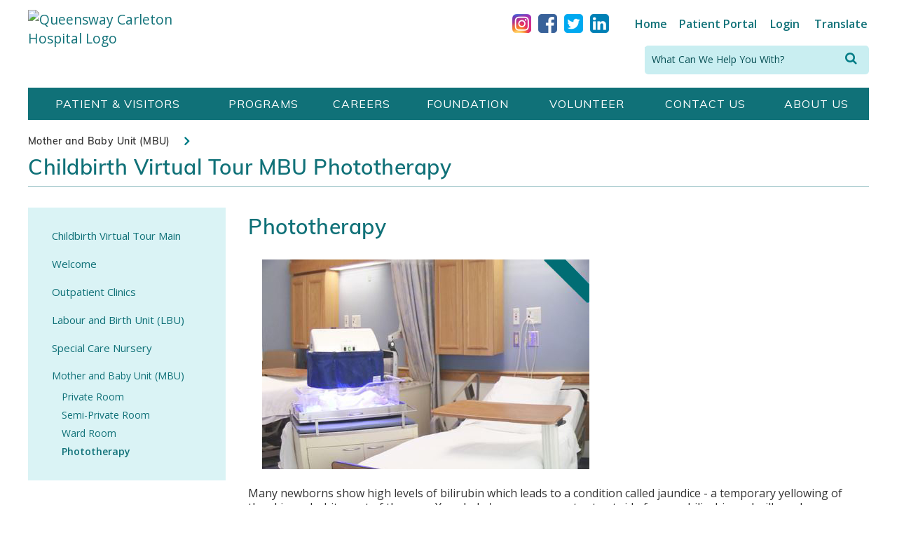

--- FILE ---
content_type: text/html; charset=utf-8
request_url: https://qch.on.ca/ChildbirthVirtualTourMBUPhototherapy
body_size: 37290
content:






<!DOCTYPE html>

<html lang="en"> 
    <!-- Google tag (gtag.js) -->
<script async src="https://www.googletagmanager.com/gtag/js?id=G-5BTZNV6R70"></script>
<script>
  window.dataLayer = window.dataLayer || [];
  function gtag(){dataLayer.push(arguments);}
  gtag('js', new Date());

  gtag('config', 'G-5BTZNV6R70');
</script>
    <meta content="IE=edge,chrome=1" http-equiv="X-UA-Compatible" />
<head id="Head1"><title>
	Queensway Carleton Hospital - Childbirth Virtual Tour MBU Phototherapy
</title>
    <meta name="keywords" content=""/><meta name="copyright" content="Blue Lemon Media Inc."/><meta name="robots" content="follow, index"/>
	<!-- Open Graph Metas
	–––––––––––––––––––––––––––––––––––––––––––––––––– -->
	<meta property="og:type" content="website"/><meta name="description" content="Childbirth Virtual Tour MBU Phototherapy"/>
	<meta property="og:title" content="Queensway Carleton Hospital - Childbirth Virtual Tour MBU Phototherapy"/>
	<meta property="og:description" content="Childbirth Virtual Tour MBU Phototherapy"/>
	<meta property="og:url" content="https://qch.on.ca/ChildbirthVirtualTourMBUPhototherapy"/>
	<meta property="og:image" content="https://qch.on.ca/uploads/favicon/favicon-310.png"/>
	<!-- Canonical Link
	–––––––––––––––––––––––––––––––––––––––––––––––––– -->
	<link rel="canonical" href="https://qch.on.ca/ChildbirthVirtualTourMBUPhototherapy">
	<!-- Structured Data
	–––––––––––––––––––––––––––––––––––––––––––––––––– -->
	<script type="application/ld+json">
	{
		"@context": "http://schema.org",
		"@type": "Organization",
		"url": "https://qch.on.ca",
		"logo": "https://qch.on.ca/uploads/favicon/favicon-114.png",
		"name": "Queensway Carleton Hospital",
		"alternateName": "QCH",
		"description": "Childbirth Virtual Tour MBU Phototherapy",
			}
		]
	}
	</script>
    
    

    

    <!-- Mobile Specific Metas
    –––––––––––––––––––––––––––––––––––––––––––––––––– -->
    <meta name="viewport" content="width=device-width, initial-scale=1" />
    

    <!-- FONT
    –––––––––––––––––––––––––––––––––––––––––––––––––– -->
    <link rel="stylesheet" type="text/css" href="//fonts.googleapis.com/css?family=Merriweather" /><link rel="stylesheet" type="text/css" href="//fonts.googleapis.com/css?family=Lato" /><link rel="stylesheet" type="text/css" href="//fonts.googleapis.com/css?family=PT+Sans" />

    <!-- CSS
    –––––––––––––––––––––––––––––––––––––––––––––––––– -->
    
    <link href="/css/normalize.css" rel="stylesheet">
    <link href="/css/skeleton.css" rel="stylesheet">
	<link href="/CSS/Main.css?v=202512100930" rel="stylesheet" type="text/css" />
	<link href="/CSS/qch.css?v=202512100930" rel="stylesheet" type="text/css" />
    <link href="/CSS/noprint.css" rel="stylesheet" type="text/css" media="print"/>
    

    <script src="https://use.fontawesome.com/8123fd5db7.js"></script>
    <link href="https://fonts.googleapis.com/css?family=Muli:100,300,400,600,700" rel="stylesheet" /><link href="//fonts.googleapis.com/css?family=Montserrat:thin,extra-light,light,100,200,300,400,500,600,700,800" rel="stylesheet" type="text/css" /><link href="https://fonts.googleapis.com/css?family=Open+Sans:400,600,300" rel="stylesheet" type="text/css" />

    <!-- Favicon
    –––––––––––––––––––––––––––––––––––––––––––––––––– -->
    <!-- ****** faviconit.com favicons ****** -->
	<link rel="shortcut icon" href="/uploads/favicon/fav-icon.ico" />
	
	<!-- ****** faviconit.com favicons ****** -->

	<!-- Scripts
    –––––––––––––––––––––––––––––––––––––––––––––––––– -->
	<script type="text/javascript">
         var GB_ROOT_DIR = "/js/greybox/";
	</script>

	

        
    
    <script type="text/javascript" src="/JS/jquery-3.7.1.min.js"></script>
	<script type="text/javascript" src="/JS/jquery.easing.1.3.js"></script>
	<script type="text/javascript" src="/JS/jquery-ui-1.14.1/jquery-ui.min.js"></script>
    <script type="text/javascript" src="/JS/jquery.mask-1.14.16/dist/jquery.mask.min.js"></script>
    
	<script type="text/javascript" src="/jwplayer/jwplayer.js"></script>
   
    
<script type="text/javascript">
<!--
    function MM_swapImgRestore() { //v3.0
        var i, x, a = document.MM_sr; for (i = 0; a && i < a.length && (x = a[i]) && x.oSrc; i++) x.src = x.oSrc;
    }
    function MM_preloadImages() { //v3.0
        var d = document; if (d.images) {
            if (!d.MM_p) d.MM_p = new Array();
            var i, j = d.MM_p.length, a = MM_preloadImages.arguments; for (i = 0; i < a.length; i++)
                if (a[i].indexOf("#") != 0) { d.MM_p[j] = new Image; d.MM_p[j++].src = a[i]; }
        }
    }

    function MM_findObj(n, d) { //v4.01
        var p, i, x; if (!d) d = document; if ((p = n.indexOf("?")) > 0 && parent.frames.length) {
            d = parent.frames[n.substring(p + 1)].document; n = n.substring(0, p);
        }
        if (!(x = d[n]) && d.all) x = d.all[n]; for (i = 0; !x && i < d.forms.length; i++) x = d.forms[i][n];
        for (i = 0; !x && d.layers && i < d.layers.length; i++) x = MM_findObj(n, d.layers[i].document);
        if (!x && d.getElementById) x = d.getElementById(n); return x;
    }

    function MM_swapImage() { //v3.0
        var i, j = 0, x, a = MM_swapImage.arguments; document.MM_sr = new Array; for (i = 0; i < (a.length - 2); i += 3)
            if ((x = MM_findObj(a[i])) != null) { document.MM_sr[j++] = x; if (!x.oSrc) x.oSrc = x.src; x.src = a[i + 2]; }
    }
//-->
	</script>

<!-- Global site tag (gtag.js) - Google Analytics -->
<!-- <script async src="https://www.googletagmanager.com/gtag/js?id=UA-165687444-1"></script>
<script>
  window.dataLayer = window.dataLayer || [];
  function gtag(){dataLayer.push(arguments);}
  gtag('js', new Date());
 
  gtag('config', 'UA-165687444-1');
</script> -->


    <script type="text/javascript" src="/js/clicker_action.js"></script>
<link href="/css/TheMenu.css?v=202512100930" rel="stylesheet" type="text/css" /><link href="/css/TheMenuVertical.css?v=202512100930" rel="stylesheet" type="text/css" /></head>
<body id="body" class="inside">
            <div role="navigation" aria-label="Skip to main content" class="nosize"><a href="#content" title="Skip to main content">Skip content</a></div>
<h1 class="nosize">Welcome to Queensway Carleton Hospital Website</h1>
  
   

    <form method="post" action="./ChildbirthVirtualTourMBUPhototherapy" onsubmit="javascript:return WebForm_OnSubmit();" id="form1">
<div class="aspNetHidden">
<input type="hidden" name="__EVENTTARGET" id="__EVENTTARGET" value="" />
<input type="hidden" name="__EVENTARGUMENT" id="__EVENTARGUMENT" value="" />
<input type="hidden" name="__VIEWSTATE" id="__VIEWSTATE" value="/[base64]/[base64]/[base64]/[base64]////[base64]//////////Cx4UZHRCYW5uZXJzVG9CZURlbGV0ZWQyrggAAQAAAP////[base64]//////////[base64]////[base64]//////////wseE2R0UGhvdG9zVG9CZURlbGV0ZWQyrggAAQAAAP////[base64]//////////[base64]/////[base64]/eG1sIHZlcnNpb249IjEuMCIgZW5jb2Rpbmc9InV0Zi0xNiI/[base64]//////////8LHhZkdERvY3VtZW50c1RvQmVEZWxldGVkMq4IAAEAAAD/////[base64]/eG1sIHZlcnNpb249IjEuMCIgZW5jb2Rpbmc9InV0Zi0xNiI/[base64]//////////[base64]" />
</div>

<script type="text/javascript">
//<![CDATA[
var theForm = document.forms['form1'];
if (!theForm) {
    theForm = document.form1;
}
function __doPostBack(eventTarget, eventArgument) {
    if (!theForm.onsubmit || (theForm.onsubmit() != false)) {
        theForm.__EVENTTARGET.value = eventTarget;
        theForm.__EVENTARGUMENT.value = eventArgument;
        theForm.submit();
    }
}
//]]>
</script>


<script src="/WebResource.axd?d=CFidqPmqYlp2yF-alZ_3iTi-88eLgtFERlXxhwt5TuGYCDQeTDJYcqSw8gwfjeqmiYjcSYCbd1DCr2T8Bfq5HbaxI_26LSUfN5wnPTs1cRU1&amp;t=638901392248157332" type="text/javascript"></script>


<script src="/ScriptResource.axd?d=BPQoxer_dB68tVmJUkFFiJUsiQIjck7kpLCEsPqoBtKDHlx2gHdqKfEL1ZHgRAx7dh2dsFq80t_WqozHmLVKLs1wNfIcaC0RtZoG5nsPY5xG1SkkEsWqlUpiwAMiwo-mwXJRZAD4UO0T7-tDdpa485oHfuBY5hH9AFgloDIj2BeQAVCpsBmH75xjs4dYxcxa0&amp;t=5c0e0825" type="text/javascript"></script>
<script type="text/javascript">
//<![CDATA[
if (typeof(Sys) === 'undefined') throw new Error('ASP.NET Ajax client-side framework failed to load.');
//]]>
</script>

<script src="/ScriptResource.axd?d=ejDXGgM8oLnzhonjBHUJp8dYG7YW-7Ena8GqykiDXtVqJ0w7DcS3VjJuNGOLkkhG3RwjPVCiTnSTLaM6bIlBbexAWrL7l8UkB59AnIQCqX8IbGYiTiFooYnuDM-6_DzVBo_DHUC__8-XZyXFNlofEJXHXvfhUmqVQd4SGN8DycL2AevfByRmwQHQdtM8_rTF0&amp;t=5c0e0825" type="text/javascript"></script>
<script src="/js/webkit.js" type="text/javascript"></script>
<script type="text/javascript">
//<![CDATA[
function WebForm_OnSubmit() {
null;
return true;
}
//]]>
</script>

<div class="aspNetHidden">

	<input type="hidden" name="__VIEWSTATEGENERATOR" id="__VIEWSTATEGENERATOR" value="CA0B0334" />
	<input type="hidden" name="__EVENTVALIDATION" id="__EVENTVALIDATION" value="/wEdAAVK7cEDu092I6xHEM491y68pDVVTWBRKmWmFRKrvhUfzUll3YhfDy0e4WgsNqbKMop8L1U3QaNIAkeojM1DsBaC9dYKRFDbToNNpA4YiXk7l5/LFDgqQT+KuwuS6rOXN2yw98XH0aAZ7GYB/gUiXv9L" />
</div>
        <script type="text/javascript">
//<![CDATA[
Sys.WebForms.PageRequestManager._initialize('ctl00$sman', 'form1', [], [], [], 90, 'ctl00');
//]]>
</script>

            
        <div style="position:absolute; left:50%; top:85px; z-index:999999;"></div>
        
<script type="text/javascript" src="/js/fontdetect.min.js"></script>
<script type="text/javascript" src="/js/jquery.topLink.js"></script>
    
<script type="text/javascript">
    $(document).ready(function () {
        //usage w/ smoothscroll
        //set the link
        $('#top-link').topLink({
            min: 500,
            fadeSpeed: 100,
            scrollSpeed: 300
        });

        FontDetect.onFontLoaded('WebSymbolsLigaRegular', onWebSymbolsLoaded, onWebSymbolsDidntLoad, { msTimeout: 3000 });
    });

    function onWebSymbolsLoaded(p_fontName) {
        //alert(p_fontName + ' looks good!');
    }
    function onWebSymbolsDidntLoad(p_fontName) {
        //alert(p_fontName + ' didn\'t load within 3 seconds');
        $('#top-link').text('Back to Top');
        $('#top-link').css({'font-size':'12px', 'font-weight':'bold'});
    }
</script>
<style type="text/css">
    @font-face{ 
      font-family: 'WebSymbolsLigaRegular';
          src: url('/fonts/WebSymbolsLigaRegular.eot');                                     /* IE9 Compat Modes */
          src: url('/fonts/WebSymbolsLigaRegular.eot?#iefix') format('embedded-opentype'),  /* IE6-IE8 */
               url('/fonts/WebSymbolsLigaRegular.woff') format('woff'),                     /* Pretty Modern Browsers */
               url('/fonts/WebSymbolsLigaRegular.ttf') format('truetype'),                  /* Safari, Android, iOS */
               url('/fonts/WebSymbolsLigaRegular.svg#WebSymbolsRegular') format('svg');     /* Legacy iOS */
    }
    #top-link
    {
        display:none;
        position:fixed;
        right:40px;
        bottom:30px;
        /*width:100px;*/
        padding:5px 10px;
        border:1px solid #CCC;
        background:#222222;
        color:#ffffff;
        
        font-family: 'WebSymbolsLigaRegular', 'Open Sans', "Raleway", "HelveticaNeue", "Helvetica Neue", Helvetica, Arial, sans-serif;
        font-size: 24px;
        /*font-weight:bold;*/
        font-weight:normal;
        text-align:center;
        text-decoration:none;
        z-index:2147483647; /* max value */
        
        filter: alpha(opacity=30);
        -moz-opacity: 0.3;
        -khtml-opacity: 0.3;
        opacity: 0.3;
        
        -moz-border-radius: 5px;
        -webkit-border-radius: 5px;
        -khtml-border-radius: 5px;
        border-radius: 5px;
    
        behavior: url(/js/PIE-2.0beta1/PIE.htc);
    }
    #top-link:hover
    {
        filter: alpha(opacity=100);
        -moz-opacity: 1;
        -khtml-opacity: 1;
        opacity: 1;
    }
</style>

<span class="noprint" role="navigation" aria-label="Back to Top"><a href="javascript:void(0)" id="top-link" title="Back to Top">&#198;</a></span>

         



       
		<div id="header">
            <header class="container main" aria-label="header desktop version">
                <div class="row">
                    <div class="twelve columns">
                        <div class="logo"><a href='/'><img src="/images/qch/logo@2x.png" alt="Queensway Carleton Hospital Logo" class="img-logo" /></a></div>
                        <div class="header-row header-main">
                            
                            <div class="social-icon"><a href="https://www.instagram.com/qch.ottawa/" target="_blank"><div><img src="/Images/qch/instagram_iocn.png" alt="instagram icon" /></div></a></div>
                            <div class="social-icon"><a href="https://www.facebook.com/QueenswayCarletonHospitalFoundation/" target="_blank"><div><img src="/Images/qch/icon_fb@2x.png" alt="facebook icon" /></div></a></div>
                            <div class="social-icon"><a href="https://twitter.com/QCHOttawa" target="_blank"><div><img src="../../Images/qch/icon_tw@2x.png" alt="twitter icon" /></div></a></div>
                            <div class="social-icon"><a href="https://www.linkedin.com/company/queensway-carleton-hospital/" target="_blank"><div><img src="/Images/qch/icon_li@2x.png" alt="linkedin icon"/></div></a></div>
                            <div class="utilityLinks header-col">
                                

<script type="text/javascript">
    $(document).ready(function () {
        $('ul#ul-1-level-0-1').width(163);
        $('ul#ul-1-level-0-2').width(242);
        $('ul#ul-1-level-0-3').width(263);
    });
</script>
<script type="text/javascript">
    $(document).ready(function () {

    
        $("#menu .menu").mouseenter(function () { $(this).removeClass("menu").addClass("menu_hover"); });
        $("#menu .menu").mouseleave(function () { $(this).removeClass("menu_hover").addClass("menu"); });
		
		/*$("#menu .menu>a").focus(function () {
            var li = $(this).parent();

            li.siblings('.menu_hover').each(function () {
                $(this).removeClass("menu_hover").addClass("menu");
            });
            li.removeClass("menu").addClass("menu_hover");
        });*/

        $("#menu .menusub").mouseenter(function () { $(this).removeClass("menusub").addClass("menusub_hover"); });
        $("#menu .menusub").mouseleave(function () { $(this).removeClass("menusub_hover").addClass("menusub"); });

		/*$("#menu .menusub>a").focus(function () {
            var li = $(this).parent();

            li.siblings('.menusub_hover').each(function () {
                $(this).removeClass("menusub_hover").addClass("menusub");
            });
            li.removeClass("menusub").addClass("menusub_hover");
        });*/

        $("#menu .menusubsub").mouseenter(function () { $(this).removeClass("menusubsub").addClass("menusubsub_hover"); });
        $("#menu .menusubsub").mouseleave(function () { $(this).removeClass("menusubsub_hover").addClass("menusubsub"); });

        $("#menu .menu_hit").mouseenter(function () { $(this).removeClass("menu_hit").addClass("menu_hit_hover"); });
        $("#menu .menu_hit").mouseleave(function () { $(this).removeClass("menu_hit_hover").addClass("menu_hit"); });

        $("#menu .menusub_hit").mouseenter(function () { $(this).removeClass("menusub_hit").addClass("menusub_hit_hover"); });
        $("#menu .menusub_hit").mouseleave(function () { $(this).removeClass("menusub_hit_hover").addClass("menusub_hit"); });

		/*$('#menu li[class^="menu"]>a').focus(function () {
            var li = $(this).parent();

            var liClass = li.attr('class').match(/(menu(\S*))/gi)[0].replace("_hover", "");
            var liHoveredClass = liClass + "_hover";
            //alert(li.attr('class') + "\n" + liClass + "\n" + liHoveredClass);

            li.siblings('.' + liHoveredClass).each(function () {
                $(this).removeClass(liHoveredClass).addClass(liClass);
            });
            li.removeClass(liClass).addClass(liHoveredClass);
        });

        $('*').not($('li[class^="menu"] a')).focus(function() {
            $("li[class$='_hover']").each(function () {
                $(this).attr('class', $(this).attr('class').replace("_hover", ""));
            });
        });*/
        
        

    });

</script>


<div id="UtilityMenu_newmen" class="flex" style="display:none;">
<del class="menu-container"><ul id="menuu">
<li class="menu four"><a href="/home" aria-label="Home">Home</a><ul id="ul-1141-level-0-1"></ul>
<li class="menu four"><a href="/ConnectedCare" aria-label="Patient Portal">Patient Portal</a><ul id="ul-1141-level-0-2"></ul>
<li class="menu four"><a href="/stafflogin" aria-label="Login">Login</a><ul id="ul-1141-level-0-3"></ul>
<li class="menu four"><a href="https://translate.google.com/translate?hl=&sl=en&tl=fr&u=https://www.qch.on.ca" aria-label="Translate">Translate</a><ul id="ul-1141-level-0-4"></ul>
</ul></del></div>
<script type="text/javascript">$(document).ready(function() {$("#UtilityMenu_newmen").show();});</script>


                            </div>
                        </div>
                            <div class="header-col search"><div id="search">
<style>
    #SearchText1_Panel1 button,
    #MenuMobileDDACC1_SearchText_Panel1 button{
        background-color:transparent!important;
        padding:0!important;
        border:none!important;
    }
    #SearchText1_Panel1 .fa-search,
    #MenuMobileDDACC1_SearchText_Panel1 .fa-search{
        color:#007C86;
        font-size:18px;
    }
    #SearchText1_Panel1 .tbSearch,
    #MenuMobileDDACC1_SearchText_Panel1 .tbSearch {
        background-color:#c9eef1;
        border:none; color:#064F54; font-family: 'Open Sans Regular', 'Open Sans',Helvetica, sans-serif; 
        font-size:14px; font-weight:normal; vertical-align:middle; padding-left:10px; width:280px; height:35px;
    }

    /* WCAG */
    .fa-search ~ span{
        display:none;
    }
    /*#SearchText1_Panel1 button:after{
        content:'\f002';
    }*/
    #SearchText1_Panel1 .tbSearch:focus,
    #MenuMobileDDACC1_SearchText_Panel1 .tbSearch:focus{
        border: solid 1px green!important;
        border-radius: 5px 5px 5px 5px!important;
    }
    #SearchText1_Panel1 button:focus,
    #MenuMobileDDACC1_SearchText_Panel1 button:focus,
    .fa-search:focus{
        color:#0F6970!important;
    }
</style>
<div id="SearchText1_Panel1" class="searchPanel" role="search" onkeypress="javascript:return WebForm_FireDefaultButton(event, &#39;SearchText1_btSearch&#39;)">
	
<div class="display-table" role="presentation">
<div>
    <div style="vertical-align:middle; display:table-cell;">
        <label for="SearchText1_tbSearch" class="nosize">Search:</label>        
        <link href='/asb_includes/AutoSuggestBox.css' type='text/css' rel='stylesheet'>
	<script language="javascript">
	<!--
	//Constants
	var ASB_GET_DATA_URL='/asb_includes/GetAutoSuggestData.aspx';
	//-->
	</script>
	<script type='text/javascript' language='JavaScript' src='/asb_includes/AutoSuggestBox.js'></script>
	<input name="ctl00$SearchText1$tbSearch" type="text" value="What Can We Help You With?" id="SearchText1_tbSearch" class="tbSearch" onfocus="if (this.value==search) this.value=&#39;&#39;;" onblur="asbHideDiv(&#39;divMenu_SearchText1_tbSearch&#39;);" onkeydown="asbOnKeyDown(&#39;SearchText1_tbSearch&#39;, &#39;divMenu_SearchText1_tbSearch&#39;, event);" onkeypress="return asbOnKeyPress(event);" onkeyup="asbOnKeyUp(&#39;SearchText1_tbSearch&#39;, &#39;divMenu_SearchText1_tbSearch&#39;, &#39;Searches&#39;, event);" autocomplete="off" /><br><div class='asbMenu' style='visibility:hidden' id='divMenu_SearchText1_tbSearch'></div>
	<input type="hidden" id="SearchText1_tbSearch_SelectedValue" name="ctl00$SearchText1$tbSearch:SelectedValue" value="">
	</div>
    <div style="vertical-align:middle; width: 29px; padding-left: 2px;display:table-cell;">
        <button type="button" onclick="javascript: $('#SearchText1_btSearch').click();"><i class="fa fa-search" aria-hidden="true"></i><span>search</span></button>
        <div style="display:none;"><input type="image" name="ctl00$SearchText1$btSearch" id="SearchText1_btSearch" src="" alt="search button" /></div>
    </div>
</div>
</div>
<script type="text/javascript">    var search = 'What Can We Help You With?';</script>

</div>

</div></div>

                    </div>
                </div>

            </header>
            <header class="container mobile">
                <div class="row">
                    <div class="div-social-row-mobile">
                        <div class="social-icon"><a href="https://www.instagram.com/qch.ottawa/" target="_blank"><div><img src="/Images/qch/instagram_iocn.png" alt="instagram icon" /></div></a></div>
                        <div class="social-icon"><a href="https://www.facebook.com/QueenswayCarletonHospitalFoundation/" target="_blank"><div><img src="/Images/qch/icon_fb@2x.png" alt="facebook icon"/></div></a></div>
                        <div class="social-icon"><a href="https://twitter.com/QCHOttawa" target="_blank"><div><img src="../../Images/qch/icon_tw@2x.png" alt="twitter icon" /></div></a></div>
                        <div class="social-icon"><a href="https://www.linkedin.com/company/queensway-carleton-hospital/" target="_blank"><div><img src="/Images/qch/icon_li@2x.png" alt="linkedin icon" /></div></a></div>
                        <div class="utilityLinks header-col">
                            

<script type="text/javascript">
    $(document).ready(function () {
        $('ul#ul-1-level-0-1').width(163);
        $('ul#ul-1-level-0-2').width(242);
        $('ul#ul-1-level-0-3').width(263);
    });
</script>
<script type="text/javascript">
    $(document).ready(function () {

    
        $("#menu .menu").mouseenter(function () { $(this).removeClass("menu").addClass("menu_hover"); });
        $("#menu .menu").mouseleave(function () { $(this).removeClass("menu_hover").addClass("menu"); });
		
		/*$("#menu .menu>a").focus(function () {
            var li = $(this).parent();

            li.siblings('.menu_hover').each(function () {
                $(this).removeClass("menu_hover").addClass("menu");
            });
            li.removeClass("menu").addClass("menu_hover");
        });*/

        $("#menu .menusub").mouseenter(function () { $(this).removeClass("menusub").addClass("menusub_hover"); });
        $("#menu .menusub").mouseleave(function () { $(this).removeClass("menusub_hover").addClass("menusub"); });

		/*$("#menu .menusub>a").focus(function () {
            var li = $(this).parent();

            li.siblings('.menusub_hover').each(function () {
                $(this).removeClass("menusub_hover").addClass("menusub");
            });
            li.removeClass("menusub").addClass("menusub_hover");
        });*/

        $("#menu .menusubsub").mouseenter(function () { $(this).removeClass("menusubsub").addClass("menusubsub_hover"); });
        $("#menu .menusubsub").mouseleave(function () { $(this).removeClass("menusubsub_hover").addClass("menusubsub"); });

        $("#menu .menu_hit").mouseenter(function () { $(this).removeClass("menu_hit").addClass("menu_hit_hover"); });
        $("#menu .menu_hit").mouseleave(function () { $(this).removeClass("menu_hit_hover").addClass("menu_hit"); });

        $("#menu .menusub_hit").mouseenter(function () { $(this).removeClass("menusub_hit").addClass("menusub_hit_hover"); });
        $("#menu .menusub_hit").mouseleave(function () { $(this).removeClass("menusub_hit_hover").addClass("menusub_hit"); });

		/*$('#menu li[class^="menu"]>a').focus(function () {
            var li = $(this).parent();

            var liClass = li.attr('class').match(/(menu(\S*))/gi)[0].replace("_hover", "");
            var liHoveredClass = liClass + "_hover";
            //alert(li.attr('class') + "\n" + liClass + "\n" + liHoveredClass);

            li.siblings('.' + liHoveredClass).each(function () {
                $(this).removeClass(liHoveredClass).addClass(liClass);
            });
            li.removeClass(liClass).addClass(liHoveredClass);
        });

        $('*').not($('li[class^="menu"] a')).focus(function() {
            $("li[class$='_hover']").each(function () {
                $(this).attr('class', $(this).attr('class').replace("_hover", ""));
            });
        });*/
        
        

    });

</script>


<div id="UtilityMenu_Mobile_newmen" class="flex" style="display:none;">
<del class="menu-container"><ul id="menuum">
<li class="menu four"><a href="/home" aria-label="Home">Home</a><ul id="ul-1142-level-0-1"></ul>
<li class="menu four"><a href="/ConnectedCare" aria-label="Patient Portal">Patient Portal</a><ul id="ul-1142-level-0-2"></ul>
<li class="menu four"><a href="/stafflogin" aria-label="Login">Login</a><ul id="ul-1142-level-0-3"></ul>
<li class="menu four"><a href="https://translate.google.com/translate?hl=&sl=en&tl=fr&u=https://www.qch.on.ca" aria-label="Translate">Translate</a><ul id="ul-1142-level-0-4"></ul>
</ul></del></div>
<script type="text/javascript">$(document).ready(function() {$("#UtilityMenu_Mobile_newmen").show();});</script>


                        </div>
                    </div>                  
               </div>
                  <div class="row">                       
                       <div class="mobileLogo" style="white-space: nowrap;">
                            <div class="logo"><a href='/'><img src="/images/qch/logo@2x.png" alt="Queensway Carleton Hospital Logo" class="img-logo" /></a></div>
                        </div>
                     
                         <div><nav class="mobile">


<link href="/CSS/MenuMobileDDACC.css" rel="stylesheet" type="text/css" />
<script type="text/javascript">
    $(document).ready(function () {

        //$("#menumv li.menu").click(function () { if ($(this).hasClass("menu")) { $(this).removeClass("menu").addClass("menu_hover"); } else { if(!($(this).hasClass("menu_hover") || $(this).hasClass("menusubsub") || $(this).hasClass("menusub_hover")) ){$(this).removeClass("menu_hover").addClass("menu");} } });
        //$("#menumv li.menu").click(function (e) { 
        /*$("#menumv li[class^='menu']").click(function (e) { 
            if ($(this).hasClass("plus"))
                $(this).removeClass("plus").addClass("minus");
            else if ($(this).hasClass("minus"))
                $(this).removeClass("minus").addClass("plus");
            
            var submenu = $(this).find("ul:first");
            if (submenu.children('li').length > 0)
            {
                submenu.slideToggle(600);
            }
            
            e.stopPropagation();
            //return false;
        });*/

        $("#menumv .menusub").mouseenter(function () { $(this).removeClass("menusub").addClass("menusub_hover"); });
        $("#menumv .menusub").mouseleave(function () { $(this).removeClass("menusub_hover").addClass("menusub"); });

        $("#menumv .menusub_hit").mouseenter(function () { $(this).removeClass("menusub_hit").addClass("menusub_hit_hover"); });
        $("#menumv .menusub_hit").mouseleave(function () { $(this).removeClass("menusub_hit_hover").addClass("menusub_hit"); });

        $("#menumv .menusubsub").mouseenter(function () { $(this).removeClass("menusubsub").addClass("menusubsub_hover"); });
        $("#menumv .menusubsub").mouseleave(function () { $(this).removeClass("menusubsub_hover").addClass("menusubsub"); });

    });
</script>
<style>
    #divMenuSearch{
        display:flex;
        justify-content:center;
        align-items:flex-end;
        height: 48px;   /*100%;*/
        /*max-height: 60px;*/
        background-color:#107178;
    }
#divMenuSearch div.searchPanel {

    /*padding-left: 0px;
    border-bottom: 3px solid #107178;
    background-color:#107178;*/
    width:88%;
    border-radius: 5px 5px 5px 5px;
    background-color:#c9eef1;
}

#menuDD div:last-child{
    display:flex;
    justify-content:center;
}
.fa-bars span{
        display:none;
    }
</style>


<div id="MenuMobileDDACC" class="noprint">
    <a id="menu-dd-acc" class="noprint" href="javascript:void(0)">
        <ul>
            <li class="fa fa-bars" aria-hidden="true"><span>MENU</span></li><li class="fa fa-times" aria-hidden="true"></li>
        </ul>
        
    </a>
    <div id="menuDD">
         <div id="divMenuSearch">
<style>
    #SearchText1_Panel1 button,
    #MenuMobileDDACC1_SearchText_Panel1 button{
        background-color:transparent!important;
        padding:0!important;
        border:none!important;
    }
    #SearchText1_Panel1 .fa-search,
    #MenuMobileDDACC1_SearchText_Panel1 .fa-search{
        color:#007C86;
        font-size:18px;
    }
    #SearchText1_Panel1 .tbSearch,
    #MenuMobileDDACC1_SearchText_Panel1 .tbSearch {
        background-color:#c9eef1;
        border:none; color:#064F54; font-family: 'Open Sans Regular', 'Open Sans',Helvetica, sans-serif; 
        font-size:14px; font-weight:normal; vertical-align:middle; padding-left:10px; width:280px; height:35px;
    }

    /* WCAG */
    .fa-search ~ span{
        display:none;
    }
    /*#SearchText1_Panel1 button:after{
        content:'\f002';
    }*/
    #SearchText1_Panel1 .tbSearch:focus,
    #MenuMobileDDACC1_SearchText_Panel1 .tbSearch:focus{
        border: solid 1px green!important;
        border-radius: 5px 5px 5px 5px!important;
    }
    #SearchText1_Panel1 button:focus,
    #MenuMobileDDACC1_SearchText_Panel1 button:focus,
    .fa-search:focus{
        color:#0F6970!important;
    }
</style>
<div id="MenuMobileDDACC1_SearchText_Panel1" class="searchPanel" role="search" onkeypress="javascript:return WebForm_FireDefaultButton(event, &#39;MenuMobileDDACC1_SearchText_btSearch&#39;)">
	
<div class="display-table" role="presentation">
<div>
    <div style="vertical-align:middle; display:table-cell;">
        <label for="MenuMobileDDACC1_SearchText_tbSearch" class="nosize">Search:</label>        
        <input name="ctl00$MenuMobileDDACC1$SearchText$tbSearch" type="text" value="What Can We Help You With?" id="MenuMobileDDACC1_SearchText_tbSearch" class="tbSearch" onfocus="if (this.value==search) this.value=&#39;&#39;;" onblur="asbHideDiv(&#39;divMenu_MenuMobileDDACC1_SearchText_tbSearch&#39;);" onkeydown="asbOnKeyDown(&#39;MenuMobileDDACC1_SearchText_tbSearch&#39;, &#39;divMenu_MenuMobileDDACC1_SearchText_tbSearch&#39;, event);" onkeypress="return asbOnKeyPress(event);" onkeyup="asbOnKeyUp(&#39;MenuMobileDDACC1_SearchText_tbSearch&#39;, &#39;divMenu_MenuMobileDDACC1_SearchText_tbSearch&#39;, &#39;Searches&#39;, event);" autocomplete="off" /><br><div class='asbMenu' style='visibility:hidden' id='divMenu_MenuMobileDDACC1_SearchText_tbSearch'></div>
	<input type="hidden" id="MenuMobileDDACC1_SearchText_tbSearch_SelectedValue" name="ctl00$MenuMobileDDACC1$SearchText$tbSearch:SelectedValue" value="">
	</div>
    <div style="vertical-align:middle; width: 29px; padding-left: 2px;display:table-cell;">
        <button type="button" onclick="javascript: $('#MenuMobileDDACC1_SearchText_btSearch').click();"><i class="fa fa-search" aria-hidden="true"></i><span>search</span></button>
        <div style="display:none;"><input type="image" name="ctl00$MenuMobileDDACC1$SearchText$btSearch" id="MenuMobileDDACC1_SearchText_btSearch" src="" alt="search button" /></div>
    </div>
</div>
</div>
<script type="text/javascript">    var search = 'What Can We Help You With?';</script>

</div>

</div>
        <div id="MenuMobileDDACC1_newmen" class="flex" style="display:none;">
<del class="menu-container"><ul id="menumv">
<li class="menu seven plus"><a href="javascript:void(1530)">Patient & Visitors</a><ul><li class="menusub"><a href="/yourhospitalvisit" target="_self" aria-label="Information for Patients">Information for Patients</a><ul></ul>
</li>
<li class="menusub"><a href="/visitorrestrictions" target="_self" aria-label="Information for Visitors">Information for Visitors</a><ul></ul>
</li>
<li class="menusub"><a href="/PatientSafetyQuality" target="_self" aria-label="Patient Safety & Quality">Patient Safety & Quality</a><ul></ul>
</li>
<li class="menusub"><a href="/PFAC" target="_self">Patient & Family Advisory Council</a><ul></ul>
</li>
<li class="menusub"><a href="/HowtoPayYourBill" target="_self">How to Pay Your Bill</a><ul></ul>
</li>
<li class="menusub"><a href="/EmergencyPreparedness" target="_self">Emergency Preparedness</a><ul></ul>
</li>
</ul>
</li>
<li class="menu seven plus"><a href="javascript:void(1533)">Programs</a><ul><li class="menusub"><a href="/departmentsServices" target="_self" aria-label="A-Z Department Listing">A-Z Department Listing</a><ul></ul>
</li>
<li class="menusub"><a href="/Childbirth" target="_self" aria-label="Childbirth Program">Childbirth</a><ul></ul>
</li>
<li class="menusub"><a href="/ICU" target="_self" aria-label="ICUHome">Critical Care</a><ul></ul>
</li>
<li class="menusub"><a href="/DiagnosticImaging" target="_self" aria-label="Diagnostic Imaging">Diagnostic Imaging</a><ul></ul>
</li>
<li class="menusub"><a href="/EmergencyDepartment" target="_self" aria-label="Emergency">Emergency</a><ul></ul>
</li>
<li class="menusub"><a href="/Geriatrics" target="_self">Geriatrics</a><ul></ul>
</li>
<li class="menusub"><a href="/MedicalServices" target="_self" aria-label="Medicine">Medicine</a><ul></ul>
</li>
<li class="menusub"><a href="/MentalHealth" target="_self" aria-label="Mental Health">Mental Health</a><ul></ul>
</li>
<li class="menusub"><a href="/AcuteRehabilitationServices" target="_self" aria-label="Rehabilitation">Rehabilitation</a><ul></ul>
</li>
<li class="menusub"><a href="/SurgicalServices" target="_self" aria-label="Surgery">Surgery</a><ul></ul>
</li>
</ul>
</li>
<li class="menu seven"><a href="javascript:void(1713)">Careers</a><ul><li class="menusub eight"><a href="/Careers" target="_self">Careers</a><ul></ul>
</li>
<li class="menusub eight"><a href="/careerfair" target="_self">Career Fair</a><ul></ul>
</li>
<li class="menusub eight"><a href="https://erecruiter.qch.on.ca" target="_new" aria-label="Job Postings">Job Postings</a><ul></ul>
</li>
<li class="menusub eight"><a href="/LifeatQCH" target="_self">Life at QCH</a><ul></ul>
</li>
<li class="menusub eight"><a href="/LifeinOttawa" target="_self">Life in Ottawa</a><ul></ul>
</li>
<li class="menusub eight"><a href="/NursingJobs" target="_self">Nursing Jobs</a><ul></ul>
</li>
<li class="menusub eight"><a href="/PhysicianRecruitment" target="_self">Physician Recruitment</a><ul></ul>
</li>
<li class="menusub eight"><a href="/CareersFAQs" target="_self">Frequently Asked Questions</a><ul></ul>
</li>
</ul>
</li>
<li class="menu seven"><a href="http://www.qchfoundation.ca/" target="_self">Foundation</a><ul></ul>
</li>
<li class="menu seven plus"><a href="javascript:void(1702)">Volunteer</a><ul><li class="menusub"><a href="/Volunteers" target="_self">About our Volunteers</a><ul></ul>
</li>
<li class="menusub"><a href="/BecomingVolunteer" target="_self">Becoming a Volunteer</a><ul></ul>
</li>
</ul>
</li>
<li class="menu seven plus"><a href="javascript:void(1543)">Contact Us</a><ul><li class="menusub"><a href="/ContactUs" target="_self">Contact Us</a><ul></ul>
</li>
<li class="menusub"><a href="/PatientCommentForm" target="_self">Patient Comment Form</a><ul></ul>
</li>
<li class="menusub"><a href="/sendgreetings" target="_self">Send Greetings to a Patient</a><ul></ul>
</li>
<li class="menusub"><a href="/Shareyourstory" target="_self">Share Your Story</a><ul></ul>
</li>
</ul>
</li>
<li class="menu seven plus"><a href="javascript:void(1526)">About Us</a><ul><li class="menusub"><a href="/AboutUs" target="_self">About QCH</a><ul></ul>
</li>
<li class="menusub"><a href="/BoardofDirectors" target="_self">Board of Directors</a><ul></ul>
</li>
<li class="menusub"><a href="/ExecutiveAccountability" target="_self">Executive Accountability</a><ul></ul>
</li>
<li class="menusub"><a href="/LandAcknowlegement" target="_self">Land Acknowledgment</a><ul></ul>
</li>
<li class="menusub"><a href="/Leadership" target="_self">Leadership</a><ul></ul>
</li>
<li class="menusub"><a href="/ModelOfCare" target="_self" aria-label="Model of Care">Model of Care</a><ul></ul>
</li>
<li class="menusub"><a href="/newsroom" target="_self" aria-label="Newsroom">Newsroom</a><ul></ul>
</li>
<li class="menusub"><a href="/PartnersandResources" target="_self">Partners & Resources</a><ul></ul>
</li>
<li class="menusub"><a href="/PrivacyConfidentiality" target="_self">Privacy and Confidentiality</a><ul></ul>
</li>
<li class="menusub"><a href="/TrueNorth" target="_self">Strategic Plan</a><ul></ul>
</li>
<li class="menusub"><a href="/QualityImprovementPlan" target="_self">Quality and Safety</a><ul></ul>
</li>
<li class="menusub"><a href="/QuickFacts" target="_self">Quick Facts</a><ul></ul>
</li>
<li class="menusub"><a href="/ReportsPublications" target="_self">Reports & Publications</a><ul></ul>
</li>
<li class="menusub"><a href="/SchoolOfNursing" target="_self">School of Nursing</a><ul></ul>
</li>
</ul>
</li>
</ul></del></div>
       
    </div>
    
</div>

<script type="text/javascript">$(document).ready(function() {$("#MenuMobileDDACC1_newmen").show();});</script>

<script type="text/javascript">
    $(document).ready(function () {
        $('#menu-dd-acc,#menu-mobile-close').click(function () {
            $('#menuDD').slideToggle(400);
            $('#menu-dd-acc').toggleClass('active');

            $('body').toggleClass('opacity_0');
            if ($('#menu-dd-acc').hasClass('active')) {
                $('body').css("overflow", "hidden");
            } else {
                $('body').css("overflow", "auto");
            }
            

            return false;
        });

        /*$('#menumv .plus').each(function () {
            //$(this).append('<a href="javascript:void(0)" class="menu-arrow"><img src="/images/menu-arrow-Dark.png" alt="arrow" /></a>');
            //$(this).append('<a href="javascript:void(0)" class="menu-arrow">&nbsp;</a>');
            $(this).children('a').wrap('<div style="position:relative;"></div>').parent().append('<a href="javascript:void(0)" class="menu-arrow">&nbsp;</a>');
        });*/

        /*$("#menumv li").each(function () {
        var submenu = $(this).find("ul:first");
        if (submenu.children('li').length > 0) {
        if (submenu.is(':visible'))
        $(this).removeClass("plus").addClass("minus");
        else
        $(this).removeClass("minus").addClass("plus");
        }
        });*/
    });
</script></nav></div>   
                    </div>
            </header>
        </div><!-- header -->

		<div id="mainmenu">
            <nav class="container main">
                <div class="row">
                    <div class="twelve columns"><div class="mainmenu">

<script type="text/javascript">
    $(document).ready(function () {
        $('ul#ul-1-level-0-1').width(163);
        $('ul#ul-1-level-0-2').width(242);
        $('ul#ul-1-level-0-3').width(263);
    });
</script>
<script type="text/javascript">
    $(document).ready(function () {

    
        $("#menu .menu").mouseenter(function () { $(this).removeClass("menu").addClass("menu_hover"); });
        $("#menu .menu").mouseleave(function () { $(this).removeClass("menu_hover").addClass("menu"); });
		
		/*$("#menu .menu>a").focus(function () {
            var li = $(this).parent();

            li.siblings('.menu_hover').each(function () {
                $(this).removeClass("menu_hover").addClass("menu");
            });
            li.removeClass("menu").addClass("menu_hover");
        });*/

        $("#menu .menusub").mouseenter(function () { $(this).removeClass("menusub").addClass("menusub_hover"); });
        $("#menu .menusub").mouseleave(function () { $(this).removeClass("menusub_hover").addClass("menusub"); });

		/*$("#menu .menusub>a").focus(function () {
            var li = $(this).parent();

            li.siblings('.menusub_hover').each(function () {
                $(this).removeClass("menusub_hover").addClass("menusub");
            });
            li.removeClass("menusub").addClass("menusub_hover");
        });*/

        $("#menu .menusubsub").mouseenter(function () { $(this).removeClass("menusubsub").addClass("menusubsub_hover"); });
        $("#menu .menusubsub").mouseleave(function () { $(this).removeClass("menusubsub_hover").addClass("menusubsub"); });

        $("#menu .menu_hit").mouseenter(function () { $(this).removeClass("menu_hit").addClass("menu_hit_hover"); });
        $("#menu .menu_hit").mouseleave(function () { $(this).removeClass("menu_hit_hover").addClass("menu_hit"); });

        $("#menu .menusub_hit").mouseenter(function () { $(this).removeClass("menusub_hit").addClass("menusub_hit_hover"); });
        $("#menu .menusub_hit").mouseleave(function () { $(this).removeClass("menusub_hit_hover").addClass("menusub_hit"); });

		/*$('#menu li[class^="menu"]>a').focus(function () {
            var li = $(this).parent();

            var liClass = li.attr('class').match(/(menu(\S*))/gi)[0].replace("_hover", "");
            var liHoveredClass = liClass + "_hover";
            //alert(li.attr('class') + "\n" + liClass + "\n" + liHoveredClass);

            li.siblings('.' + liHoveredClass).each(function () {
                $(this).removeClass(liHoveredClass).addClass(liClass);
            });
            li.removeClass(liClass).addClass(liHoveredClass);
        });

        $('*').not($('li[class^="menu"] a')).focus(function() {
            $("li[class$='_hover']").each(function () {
                $(this).attr('class', $(this).attr('class').replace("_hover", ""));
            });
        });*/
        
        

    });

</script>


<div id="MainMenu_ctl00_newmen" class="flex" style="display:none;">
<del class="menu-container"><ul id="menu">
<li class="menu seven"><a href="javascript:void(0)">Patient & Visitors</a><ul id="ul-1-level-0-1"><li class="menusub"><a href="/yourhospitalvisit" target="_self" aria-label="Information for Patients">Information for Patients</a><ul></ul>
</li>
<li class="menusub"><a href="/visitorrestrictions" target="_self" aria-label="Information for Visitors">Information for Visitors</a><ul></ul>
</li>
<li class="menusub"><a href="/PatientSafetyQuality" target="_self" aria-label="Patient Safety & Quality">Patient Safety & Quality</a><ul></ul>
</li>
<li class="menusub"><a href="/PFAC" target="_self">Patient & Family Advisory Council</a><ul></ul>
</li>
<li class="menusub"><a href="/HowtoPayYourBill" target="_self">How to Pay Your Bill</a><ul></ul>
</li>
<li class="menusub"><a href="/EmergencyPreparedness" target="_self">Emergency Preparedness</a><ul></ul>
</li>
</ul>
<li class="menu seven"><a href="javascript:void(0)">Programs</a><ul id="ul-1-level-0-2"><li class="menusub"><a href="/departmentsServices" target="_self" aria-label="A-Z Department Listing">A-Z Department Listing</a><ul></ul>
</li>
<li class="menusub"><a href="/Childbirth" target="_self" aria-label="Childbirth Program">Childbirth</a><ul></ul>
</li>
<li class="menusub"><a href="/ICU" target="_self" aria-label="ICUHome">Critical Care</a><ul></ul>
</li>
<li class="menusub"><a href="/DiagnosticImaging" target="_self" aria-label="Diagnostic Imaging">Diagnostic Imaging</a><ul></ul>
</li>
<li class="menusub"><a href="/EmergencyDepartment" target="_self" aria-label="Emergency">Emergency</a><ul></ul>
</li>
<li class="menusub"><a href="/Geriatrics" target="_self">Geriatrics</a><ul></ul>
</li>
<li class="menusub"><a href="/MedicalServices" target="_self" aria-label="Medicine">Medicine</a><ul></ul>
</li>
<li class="menusub"><a href="/MentalHealth" target="_self" aria-label="Mental Health">Mental Health</a><ul></ul>
</li>
<li class="menusub"><a href="/AcuteRehabilitationServices" target="_self" aria-label="Rehabilitation">Rehabilitation</a><ul></ul>
</li>
<li class="menusub"><a href="/SurgicalServices" target="_self" aria-label="Surgery">Surgery</a><ul></ul>
</li>
</ul>
<li class="menu seven"><a href="javascript:void(0)">Careers</a><ul id="ul-1-level-0-3"><li class="menusub eight"><a href="/Careers">Careers</a><ul></ul>
<li class="menusub eight"><a href="/careerfair">Career Fair</a><ul></ul>
<li class="menusub eight"><a href="https://erecruiter.qch.on.ca" aria-label="Job Postings">Job Postings</a><ul></ul>
<li class="menusub eight"><a href="/LifeatQCH">Life at QCH</a><ul></ul>
<li class="menusub eight"><a href="/LifeinOttawa">Life in Ottawa</a><ul></ul>
<li class="menusub eight"><a href="/NursingJobs">Nursing Jobs</a><ul></ul>
<li class="menusub eight"><a href="/PhysicianRecruitment">Physician Recruitment</a><ul></ul>
<li class="menusub eight"><a href="/CareersFAQs">Frequently Asked Questions</a><ul></ul>
</ul>
<li class="menu seven"><a href="http://www.qchfoundation.ca/">Foundation</a><ul id="ul-1-level-0-4"></ul>
<li class="menu seven"><a href="javascript:void(0)">Volunteer</a><ul id="ul-1-level-0-5"><li class="menusub"><a href="/Volunteers" target="_self">About our Volunteers</a><ul></ul>
</li>
<li class="menusub"><a href="/BecomingVolunteer" target="_self">Becoming a Volunteer</a><ul></ul>
</li>
</ul>
<li class="menu seven"><a href="javascript:void(0)">Contact Us</a><ul id="ul-1-level-0-6"><li class="menusub"><a href="/ContactUs" target="_self">Contact Us</a><ul></ul>
</li>
<li class="menusub"><a href="/PatientCommentForm" target="_self">Patient Comment Form</a><ul></ul>
</li>
<li class="menusub"><a href="/sendgreetings" target="_self">Send Greetings to a Patient</a><ul></ul>
</li>
<li class="menusub"><a href="/Shareyourstory" target="_self">Share Your Story</a><ul></ul>
</li>
</ul>
<li class="menu seven"><a href="javascript:void(0)">About Us</a><ul id="ul-1-level-0-7"><li class="menusub"><a href="/AboutUs" target="_self">About QCH</a><ul></ul>
</li>
<li class="menusub"><a href="/BoardofDirectors" target="_self">Board of Directors</a><ul></ul>
</li>
<li class="menusub"><a href="/ExecutiveAccountability" target="_self">Executive Accountability</a><ul></ul>
</li>
<li class="menusub"><a href="/LandAcknowlegement" target="_self">Land Acknowledgment</a><ul></ul>
</li>
<li class="menusub"><a href="/Leadership" target="_self">Leadership</a><ul></ul>
</li>
<li class="menusub"><a href="/ModelOfCare" target="_self" aria-label="Model of Care">Model of Care</a><ul></ul>
</li>
<li class="menusub"><a href="/newsroom" target="_self" aria-label="Newsroom">Newsroom</a><ul></ul>
</li>
<li class="menusub"><a href="/PartnersandResources" target="_self">Partners & Resources</a><ul></ul>
</li>
<li class="menusub"><a href="/PrivacyConfidentiality" target="_self">Privacy and Confidentiality</a><ul></ul>
</li>
<li class="menusub"><a href="/TrueNorth" target="_self">Strategic Plan</a><ul></ul>
</li>
<li class="menusub"><a href="/QualityImprovementPlan" target="_self">Quality and Safety</a><ul></ul>
</li>
<li class="menusub"><a href="/QuickFacts" target="_self">Quick Facts</a><ul></ul>
</li>
<li class="menusub"><a href="/ReportsPublications" target="_self">Reports & Publications</a><ul></ul>
</li>
<li class="menusub"><a href="/SchoolOfNursing" target="_self">School of Nursing</a><ul></ul>
</li>
</ul>
</ul></del></div>
<script type="text/javascript">$(document).ready(function() {$("#MainMenu_ctl00_newmen").show();});</script>

</div></div>
                </div>
            </nav>
        </div><!-- mainmenu -->                       
		

        <div class="container content inside"><a name="content"></a>
            <div class="row row-bread">
                        
<style type="text/css">
.breadcrumbs,  .breadcrumbs a, .breadcrumbs a:hover, .breadcrumbs td
{
	/*font-family:Arial,Sans-Serif;*/
	font-size:13px;
	font-weight:600;
	color: #265892;
}
.breadcrumbs td
{
	color: #666666;
	font-weight:400;
}
.breadcrumbs img
{
	/*color: #265892;
	font-weight:700;*/
	padding-left: 10px;
	padding-right: 10px;
}

.breadcrumbs a,
.breadcrumbs span{
    position:relative;
}
.breadcrumbs a:after,
.breadcrumbs span:after{
    font-family: "FontAwesome";
    content: "\f105";
    position: absolute;
    color: #007C86;
    position: absolute;
    font-weight: bolder;
    position: absolute;
    right: -27px;
    font-size: 20px;
}
.breadcrumbs tr td:last-child a{
    color:#777777;
    text-decoration:none!important;
}
    .breadcrumbs tr td:last-child a:after,
    .breadcrumbs tr td:last-child span:after {
        display:none;
    }
/*Mobile*/
.breadcrumbs-mobile,  .breadcrumbs-mobile a, .breadcrumbs-mobile a:hover, .breadcrumbs-mobile td
{
	/*font-family:Arial,Sans-Serif;*/
	font-size:13px;
	font-weight:600;
	color: #265892;
}
.breadcrumbs-mobile td
{
	color: #666666;
	font-weight:400;
}
.breadcrumbs-mobile img
{
	/*color: #265892;
	font-weight:700;*/
	padding-left: 10px;
	padding-right: 10px;
}

.breadcrumbs-mobile a{
    position:relative;
    font-weight:bold;
}
.link-bread-dummy-mobile a {
        font-weight: normal !important;
        position: relative
    }
    .link-bread-dummy-mobile:last-child a {
        font-weight: bold !important;
    }

.link-bread-dummy-mobile a:after,
.link-bread-mobile a:after{
    font-family: "FontAwesome";
    content: "\f105";
    position: absolute;
    color: #AF1858;
    position: absolute;
    font-weight: bolder;
    color:    #AF1858;
    position: absolute;
    right: -27px;
    font-size: 25px;
}

.link-bread-dummy-mobile:last-child a:after {
        display:none;
    }
.link-bread-mobile a{
    position:relative;
    font-weight:normal!important;
}

</style>

<div role='presentation' class='breadcrumbs'><div><div></div><div><a href='/ChildbirthVirtualTourMBU'>Mother and Baby Unit (MBU)</a></div></div></div>

<h1>Childbirth Virtual Tour MBU Phototherapy</h1>
<hr />

            </div>
			<div class="row">
				
				<div class="nine columns insideContent" role="main" style="float:right;">
					
					

                    <div id="MobileMenuSecundary">
						

<link href="/CSS/MenuMobileSec.css" rel="stylesheet" type="text/css" />
<script type="text/javascript">
    $(document).ready(function () {

        //$("#menumvs li.menu").click(function () { if ($(this).hasClass("menu")) { $(this).removeClass("menu").addClass("menu_hover"); } else { if(!($(this).hasClass("menu_hover") || $(this).hasClass("menusubsub") || $(this).hasClass("menusub_hover")) ){$(this).removeClass("menu_hover").addClass("menu");} } });
        //$("#menumvs li.menu").click(function (e) { 
        /*$("#menumvs li[class^='menu']").click(function (e) { 
            if ($(this).hasClass("plus"))
                $(this).removeClass("plus").addClass("minus");
            else if ($(this).hasClass("minus"))
                $(this).removeClass("minus").addClass("plus");
            
            var submenu = $(this).find("ul:first");
            if (submenu.children('li').length > 0)
            {
                submenu.slideToggle(600);
            }
            
            e.stopPropagation();
            //return false;
        });*/

        $("#menumvs .menusub").mouseenter(function () { $(this).removeClass("menusub").addClass("menusub_hover"); });
        $("#menumvs .menusub").mouseleave(function () { $(this).removeClass("menusub_hover").addClass("menusub"); });

        $("#menumvs .menusub_hit").mouseenter(function () { $(this).removeClass("menusub_hit").addClass("menusub_hit_hover"); });
        $("#menumvs .menusub_hit").mouseleave(function () { $(this).removeClass("menusub_hit_hover").addClass("menusub_hit"); });

        $("#menumvs .menusubsub").mouseenter(function () { $(this).removeClass("menusubsub").addClass("menusubsub_hover"); });
        $("#menumvs .menusubsub").mouseleave(function () { $(this).removeClass("menusubsub_hover").addClass("menusubsub"); });

    });
</script>

<script type="text/javascript">$(document).ready(function() {if($('ul#menumvs ul').eq(26).find('li').length>0){$('#menumvs ul').eq(26).show();}});</script>

<div id="MenuMobileSec">
    <div class="button-container noprint">
        
        <ul><li class="fa fa-bars" aria-hidden="true">&nbsp;<a id="menu-mobile-sec" class="noprint">SECTIONS</a></li></ul>

    </div>
    <div id="menuDDSec" class="noprint"><div id="MenuMobileSec1_newmen" class="flex" style="display:none;">
<del class="menu-container"><ul id="menumvs">
<li class="menu six"><a href="/ChildbirthVirtualTourMain" target="_self">Childbirth Virtual Tour Main</a><ul></ul>
</li>
<li class="menu six plus"><a href="/ChildbirthVirtualTourWelcome" target="_self">Welcome</a><ul><li class="menusub"><a href="/parking" target="_self">Parking</a><ul></ul>
</li>
<li class="menusub"><a href="/ChildbirthVirtualTourArriving" target="_self">Arriving at the Hospital</a><ul></ul>
</li>
<li class="menusub"><a href="/ChildbirthVirtualTourEmergency" target="_self">Emergency Entrance</a><ul></ul>
</li>
<li class="menusub"><a href="/ChildbirthVirtualTourLobby" target="_self">Lobby</a><ul></ul>
</li>
<li class="menusub"><a href="/ChildbirthVirtualTourVisiting" target="_self">Visiting Hours</a><ul></ul>
</li>
<li class="menusub"><a href="/ChildbirthVirtualTourSecurity" target="_self">Security Measures</a><ul></ul>
</li>
<li class="menusub"><a href="/ChildbirthVirtualTourTims" target="_self">Tim Hortons</a><ul></ul>
</li>
<li class="menusub"><a href="/ChildbirthVirtualTourGift" target="_self">Gift Shop</a><ul></ul>
</li>
<li class="menusub"><a href="/ChildbirthVirtualTourCafeteria" target="_self">Cafeteria</a><ul></ul>
</li>
</ul>
</li>
<li class="menu six plus"><a href="/ChildbirthVirtualTourOutpatient" target="_self">Outpatient Clinics</a><ul><li class="menusub"><a href="/ChildbirthVirtualTourTriage" target="_self">Triage</a><ul></ul>
</li>
<li class="menusub"><a href="/ChildbirthVirtualTourUltrasound" target="_self">Ultrasound</a><ul></ul>
</li>
<li class="menusub"><a href="/ChildbirthVirtualTourBreastFeeding" target="_self">Breast Feeding Clinic</a><ul></ul>
</li>
<li class="menusub"><a href="/ChildbirthVirtualTourNonStress" target="_self">Non-Stress Test</a><ul></ul>
</li>
</ul>
</li>
<li class="menu six plus"><a href="/ChildbirthVirtualTourLBU" target="_self">Labour and Birth Unit (LBU)</a><ul><li class="menusub"><a href="/ChildbirthVirtualTourLBUArriving" target="_self">Arriving in the Childbirth Unit</a><ul></ul>
</li>
<li class="menusub"><a href="/ChildbirthVirtualTourLBURegistration" target="_self">Registration</a><ul></ul>
</li>
<li class="menusub"><a href="/ChildbirthVirtualTourLBUWaitingRoom" target="_self">Waiting Room</a><ul></ul>
</li>
<li class="menusub"><a href="/ChildbirthVirtualTourLBUSupportPerson" target="_self">Support Person Policy</a><ul></ul>
</li>
<li class="menusub"><a href="/ChildbirthVirtualTourLBUExpectedLenghtofStay" target="_self">Expected Length of Stay</a><ul></ul>
</li>
<li class="menusub"><a href="/ChildbirthVirtualTourLBUBirthingRooms" target="_self">Labout Birthing Rooms</a><ul></ul>
</li>
<li class="menusub"><a href="/ChildbirthVirtualTourLBUBathroom" target="_self">LBR Bathroom</a><ul></ul>
</li>
<li class="menusub"><a href="/ChildbirthVirtualTourLBUCaesarean" target="_self">Caesarean Section</a><ul></ul>
</li>
</ul>
</li>
<li class="menu six"><a href="/ChildbirthVirtualTourLBUSpecialCareNursery" target="_self">Special Care Nursery</a><ul></ul>
</li>
<li class="menu_hit six plus"><a href="/ChildbirthVirtualTourMBU" target="_self">Mother and Baby Unit (MBU)</a><ul><li class="menusub"><a href="/ChildbirthVirtualTourMBUPrivateRoom" target="_self">Private Room</a><ul></ul>
</li>
<li class="menusub"><a href="/ChildbirthVirtualTourMBUSemi-PrivateRoom" target="_self">Semi-Private Room</a><ul></ul>
</li>
<li class="menusub"><a href="/ChildbirthVirtualTourMBUWardRoom" target="_self">Ward Room</a><ul></ul>
</li>
<li class="menusub_hit"><a href="/ChildbirthVirtualTourMBUPhototherapy" target="_self">Phototherapy</a><ul></ul>
</li>
</ul>
</li>
</ul></del></div></div>
</div>

<script type="text/javascript">$(document).ready(function() {$("#MenuMobileSec1_newmen").show();});</script>

<script type="text/javascript">
    $(document).ready(function () {
        $('#MenuMobileSec .button-container').click(function () {
            $('#menuDDSec').slideToggle(400);
            if ($(this).hasClass('active'))
                $(this).removeClass('active');
            else
                $(this).addClass('active');

            return false;
        });

      /*  $('#menumvs .plus').each(function () {
            //$(this).append('<a href="javascript:void(0)" class="menu-arrow"><img src="/images/menu-arrow-Dark.png" alt="arrow" /></a>');
            //$(this).append('<a href="javascript:void(0)" class="menu-arrow">&nbsp;</a>');
            //$(this).children('a').wrap('<div style="position:relative;"></div>').parent().append('<a href="javascript:void(0)" class="menu-arrow">&nbsp;</a>');
            $(this).children('a').wrap('<div style="position:relative;"></div>').parent().append('<a href="javascript:void(0)" class="menu-arrow">menu toggle</a>');
        });*/

        /*$("#menumvs li").each(function () {
        var submenu = $(this).find("ul:first");
        if (submenu.children('li').length > 0) {
        if (submenu.is(':visible'))
        $(this).removeClass("plus").addClass("minus");
        else
        $(this).removeClass("minus").addClass("plus");
        }
        });*/
    });
</script>
					</div>
					<a name="content"></a>
					<div id="html_content">
						
<div style="position:relative;">
    <h1>Phototherapy</h1><p><img src="/uploads/ChildbirthVirtualTourMain/Mother%20Baby%20Unit/Capturephototherapy2.jpg" vspace="20" hspace="20" alt="phototherapy room with bed " width="467" height="299" />&nbsp;</p><p>Many newborns show high levels of bilirubin which leads to a condition called jaundice - a temporary yellowing of the skin and white part of the eyes. Your baby's organs cannot yet get rid of excess bilirubin and will need assistance through phototherapy, which can take place right at your bedside. A type of fluorescent light is exposed to your baby and absorbed through their skin which changes the bilirubin into another form that can more easily be excreted in baby's stool and urine. Phototherapy does not damage baby's skin. Bilirubin levels will be routinely monitored and you can continue regular&nbsp;breastfeeding.</p>
    
    <div id="Content_ctl00_tdEdit" style="position:absolute; bottom:-32px; right:0px; z-index:2"></div>
</div>
					</div>	                    
				</div>
                <div class="three columns leftmenu" role="navigation" aria-label="left menu" style="margin-left:0;">
					
					<nav aria-label="desktop left menu">
						

<script type="text/javascript">
    $(document).ready(function () {
        $('ul#ul-1-level-0-1').width(163);
        $('ul#ul-1-level-0-2').width(242);
        $('ul#ul-1-level-0-3').width(263);
    });
</script>
<script type="text/javascript">
    $(document).ready(function () {

    
        
        //$("#menuv li.menu").click(function () { if ($(this).hasClass("menu")) { $(this).removeClass("menu").addClass("menu_hover"); } else { if(!($(this).hasClass("menu_hover") || $(this).hasClass("menusubsub") || $(this).hasClass("menusub_hover")) ){$(this).removeClass("menu_hover").addClass("menu");} } });
        //$("#menuv li.menu").click(function (e) { 
        /*$("#menuv li[class^='menu']").click(function (e) { 
            if ($(this).hasClass("plus"))
                $(this).removeClass("plus").addClass("minus");
            else if ($(this).hasClass("minus"))
                $(this).removeClass("minus").addClass("plus");
            
            var submenu = $(this).find("ul:first");
            if (submenu.children('li').length > 0)
            {
                submenu.slideToggle(600);
            }
            
            e.stopPropagation();
            //return false;
        });*/

        //$("#menuv .menusub").mouseenter(function () { $(this).removeClass("menusub").addClass("menusub_hover"); });
        //$("#menuv .menusub").mouseleave(function () { $(this).removeClass("menusub_hover").addClass("menusub"); });

        //$("#menuv .menusub_hit").mouseenter(function () { $(this).removeClass("menusub_hit").addClass("menusub_hit_hover"); });
        //$("#menuv .menusub_hit").mouseleave(function () { $(this).removeClass("menusub_hit_hover").addClass("menusub_hit"); });

        //$("#menuv .menusubsub").mouseenter(function () { $(this).removeClass("menusubsub").addClass("menusubsub_hover"); });
        //$("#menuv .menusubsub").mouseleave(function () { $(this).removeClass("menusubsub_hover").addClass("menusubsub"); });


        

    });

</script>

<script type="text/javascript">$(document).ready(function() {if($('ul#menuv ul').eq(25).find('li').length>0){$('#menuv ul').eq(25).show();}});</script>
<div id="LeftMenu_ctl00_newmen" class="flex" style="display:none;">
<del class="menu-container"><ul id="menuv">
<li class="menu six"><a href="/ChildbirthVirtualTourMain" target="_self">Childbirth Virtual Tour Main</a><ul id="ul-1172-level-0-1"></ul>
</li>
<li class="menu six plus"><a href="/ChildbirthVirtualTourWelcome" target="_self">Welcome</a><ul id="ul-1172-level-0-2"><li class="menusub"><a href="/ChildbirthVirtualTourArriving" target="_self">Arriving at the Hospital</a><ul></ul>
</li>
<li class="menusub"><a href="/ChildbirthVirtualTourEmergency" target="_self">Emergency Entrance</a><ul></ul>
</li>
<li class="menusub"><a href="/ChildbirthVirtualTourLobby" target="_self">Lobby</a><ul></ul>
</li>
<li class="menusub"><a href="/ChildbirthVirtualTourVisiting" target="_self">Visiting Hours</a><ul></ul>
</li>
<li class="menusub"><a href="/ChildbirthVirtualTourSecurity" target="_self">Security Measures</a><ul></ul>
</li>
<li class="menusub"><a href="/ChildbirthVirtualTourTims" target="_self">Tim Hortons</a><ul></ul>
</li>
<li class="menusub"><a href="/ChildbirthVirtualTourGift" target="_self">Gift Shop</a><ul></ul>
</li>
<li class="menusub"><a href="/ChildbirthVirtualTourCafeteria" target="_self">Cafeteria</a><ul></ul>
</li>
</ul>
</li>
<li class="menu six plus"><a href="/ChildbirthVirtualTourOutpatient" target="_self">Outpatient Clinics</a><ul id="ul-1172-level-0-3"><li class="menusub"><a href="/ChildbirthVirtualTourTriage" target="_self">Triage</a><ul></ul>
</li>
<li class="menusub"><a href="/ChildbirthVirtualTourUltrasound" target="_self">Ultrasound</a><ul></ul>
</li>
<li class="menusub"><a href="/ChildbirthVirtualTourBreastFeeding" target="_self">Breast Feeding Clinic</a><ul></ul>
</li>
<li class="menusub"><a href="/ChildbirthVirtualTourNonStress" target="_self">Non-Stress Test</a><ul></ul>
</li>
</ul>
</li>
<li class="menu six plus"><a href="/ChildbirthVirtualTourLBU" target="_self">Labour and Birth Unit (LBU)</a><ul id="ul-1172-level-0-4"><li class="menusub"><a href="/ChildbirthVirtualTourLBUArriving" target="_self">Arriving in the Childbirth Unit</a><ul></ul>
</li>
<li class="menusub"><a href="/ChildbirthVirtualTourLBURegistration" target="_self">Registration</a><ul></ul>
</li>
<li class="menusub"><a href="/ChildbirthVirtualTourLBUWaitingRoom" target="_self">Waiting Room</a><ul></ul>
</li>
<li class="menusub"><a href="/ChildbirthVirtualTourLBUSupportPerson" target="_self">Support Person Policy</a><ul></ul>
</li>
<li class="menusub"><a href="/ChildbirthVirtualTourLBUExpectedLenghtofStay" target="_self">Expected Length of Stay</a><ul></ul>
</li>
<li class="menusub"><a href="/ChildbirthVirtualTourLBUBirthingRooms" target="_self">Labout Birthing Rooms</a><ul></ul>
</li>
<li class="menusub"><a href="/ChildbirthVirtualTourLBUBathroom" target="_self">LBR Bathroom</a><ul></ul>
</li>
<li class="menusub"><a href="/ChildbirthVirtualTourLBUCaesarean" target="_self">Caesarean Section</a><ul></ul>
</li>
</ul>
</li>
<li class="menu six"><a href="/ChildbirthVirtualTourLBUSpecialCareNursery" target="_self">Special Care Nursery</a><ul id="ul-1172-level-0-5"></ul>
</li>
<li class="menu_hit six plus"><a href="/ChildbirthVirtualTourMBU" target="_self">Mother and Baby Unit (MBU)</a><ul id="ul-1172-level-0-6"><li class="menusub"><a href="/ChildbirthVirtualTourMBUPrivateRoom" target="_self">Private Room</a><ul></ul>
</li>
<li class="menusub"><a href="/ChildbirthVirtualTourMBUSemi-PrivateRoom" target="_self">Semi-Private Room</a><ul></ul>
</li>
<li class="menusub"><a href="/ChildbirthVirtualTourMBUWardRoom" target="_self">Ward Room</a><ul></ul>
</li>
<li class="menusub_hit"><a href="/ChildbirthVirtualTourMBUPhototherapy" target="_self">Phototherapy</a><ul></ul>
</li>
</ul>
</li>
</ul></del></div>
<script type="text/javascript">$(document).ready(function() {$("#LeftMenu_ctl00_newmen").show();});</script>


					</nav>
				</div>
			</div>
		</div>
		<!-- content -->

        
		

		
        <div class="row container" id="pre-footer" role="contentinfo" aria-label="content pre-footer">
            
<style>
    #footer-mobile .columns{
        width:48.5%!important;
        margin-left:3%;
    }
    #footer-mobile .columns:first-child{
        margin-left:0;
    }
    #footer-mobile h3{
        font-size:14px;
    }
    #pre-footer p,
    #pre-footer li,
    #pre-footer li a {
        font-size: 12px !important;
    }

    @media (min-width: 767px) {
        #pre-footer p,
        #pre-footer li,
        #pre-footer li a {
            font-size: 14px !important;
        }
    }
</style>
<div class="row">
    
        
<div style="position:relative;">
    <div class="three columns">
<p><strong>YOUR HOSPITAL VISIT</strong></p>
<ul>
     <li><a href="/Accessibility">Accessibility</a></li>
     <li><a href="/ConsentforTreatmentInformation">Consent for Treatment</a></li>
     <li><a href="/HowtoPayYourBill" style="color: #087c86; outline: 0px;">How to Pay Your Bill</a></li>
     <li><a href="/Maps">Maps</a></li>
     <li><a href="/PatientBillofRightsandResponsibilities">Patient Bill of Rights</a></li>
     <li><a href="/PrivacyConfidentiality">Privacy &amp; Confidentiality</a></li>
     <li><a href="/QCHGiftBox">QCH Gift Box</a></li>
     <li><a href="/visitorrestrictions">Visiting Hours</a></li>
</ul>
</div>
<div class="three columns">
<p><strong>CORNERSTONE PROGRAMS</strong></p>
<ul>
     <li><a href="/Childbirth">Childbirth<br />
     </a></li>
     <li><a href="/ICU">Critical Care</a></li>
     <li><a href="/EmergencyDepartment">Emergency<br />
     </a></li>
     <li><a href="/Geriatrics">Geriatrics<br />
     </a></li>
     <li><a href="/MedicalServices">Medicine</a><br />
     </li>
     <li><a href="/MentalHealth">Mental Health</a></li>
     <li><a href="/AcuteRehabilitationServices" style="color: #087c86; outline: 0px;">Rehabilitation</a></li>
     <li><a href="/SurgicalServices">Surgery</a><br />
     </li>
</ul>
</div>
<div class="three columns">
<p><strong>NEWS &amp; INFORMATION</strong></p>
<ul>
     <li><a href="/newsroom">QCH Newsroom</a></li>
     <li><a href="https://www.qchblog.com/">QCH Blog</a></li>
     <li><a href="/ReportsPublications">Report to the Community</a></li>
     <li><a href="https://www.youtube.com/channel/UCtOiN-TY3CRWoUE-YD7YoKg">YouTube Channel</a></li>
     <li><a href="https://www.facebook.com/QueenswayCarletonHospitalFoundation/">Facebook</a></li>
     <li><a href="https://twitter.com/QCHOttawa">Twitter</a></li>
     <li><a href="https://www.linkedin.com/company/queensway-carleton-hospital">LinkedIn</a></li>
     <li><a href="https://www.instagram.com/qch.ottawa/">Instagram</a></li>
</ul>
</div>
<div class="three columns">
<p><strong>CONTACT US<br /><br /></strong></p>
<p>
3045 Baseline Road<br />
Ottawa, Ontario<br />
K2H 8P4<br />
(613) 721-2000<br />
<br />
</p>
<ul>
     <li><a href="/PatientCommentForm">Patient Comment Form</a></li>
     <li><a href="/sendgreetings">Email a Patient <br />
     </a></li>
</ul>
</div>
    
    <div id="Prefooter_Content_tdEdit" style="position:absolute; bottom:-32px; right:0px; z-index:2"></div>
</div>
    
   

</div>
        </div>

		<div id="footer" role="contentinfo" aria-label="content footer">
            <div class="container">
               
<style>
    #footer span:not(#copyright-year){
        color:#107178;
        font-family:'Open Sans Semibold', 'Open Sans';
        font-weight:600;
        font-size:16px;

    }
    #footer .six.columns:first-child .columns{
        text-align:center;
    }
    #footer p{
        color:#555555;
        font-family:'Open Sans Semibold', 'Open Sans';
        font-size:14px;
        font-weight:500;
        padding: 0 20px;
    }
    #footer .row-copyright{
        margin-top:10px;
    }
    #footer .six.columns:last-child{
        text-align:center;
    }
    #footer .six.columns:first-child{
        display: flex;
        align-items: center;
    }

    #footer .columns{
        margin-left:0!important;
        text-align:center;
    }
     #footer img:first-child{
        /*width:86px;*/
    }
     #footer a:nth-child(2) img{
        width:80px;
    }
     #footer a:nth-child(3) img{
        width:80px;
    }
     #footer a:nth-child(4) img{
        width:70px;
    }

     .row-copyright .columns div{
         display:flex;
         justify-content:center;
     }
     .row-copyright p:first-child{
         max-width:360px;
     }
    @media (min-width: 750px) {
        #footer .six.columns:last-child .columns{
            text-align:left;
            float:left;
        }
        #footer .six.columns:first-child{
            float:right;
            display:flex;
            justify-content:flex-end;
            align-items:center;
            text-align:right;
        }
        #footer img{
            width:110px!important;
        }
        #footer p {
            padding: 0
        }

        .row-copyright p:first-child{
             max-width:100%;
         }
        .row-copyright .columns div{
             display:block;
         }
    }
</style>
<div class="row">
     <div class="six columns">
        <a href="#" target="_blank"><img src="/images/qch/accredited_seal_2012-resize-2_0.jpg" alt="accredited seal logo" /></a>
        <a href="#" target="_blank"><img src="/images/qch/NICHE Logo-web.png" alt="NICHE Logo" /></a>
        <a href="#" target="_blank"><img src="/images/qch/ACS NSQIP.jpg" alt="ACS NSQIP Logo" /></a>
        <a href="#" target="_blank"><img src="/images/qch/NEWSWEEK LOGO2021 Resized for website.png" alt="BestHospital Logo" /></a>
        <a href="#" target="_blank"><img src="/images/qch/CCDI Employer Partner Logo - Color_EN.png" alt="CCDI Employer Partner Logo" /></a>
    </div>
    <div class="six columns">
        <div class="row">
            <div class="seven columns"><span>3045 Baseline Road, Ottawa, ON K2H 8P4</span></div>
            <div class="five columns"><span>(613) 721-2000</span></div>
        </div>
        <div class="row row-copyright">
            <div class="twelve columns">
                <div><p>&copy; Copyright <span id="copyright-year"></span> , Queensway Carleton Hospital. All Rights Reserved</p></div>
                <p>Powered by <a href="http://www.bluelemonmedia.com/" target="_blank">Blue Lemon Media</a></p>
            </div>
        </div>
    </div>

</div>
<script>
  document.getElementById('copyright-year').textContent = new Date().getFullYear();
</script>


            </div>
        </div><!-- footer -->



         
    

<script type="text/javascript">
//<![CDATA[

$(document).ready(function () {
   $('.Responsive-Video').each(function () {
       $(this).wrapAll('<div class="Responsive-Video-Wrapper"></div>');
   });
});
$(document).ready(function () {
   $('#menu li[class^="menu"]>a').focus(function () {
       var li = $(this).parent();
       var liClass = li.attr('class').match(/(menu(\S*))/gi)[0].replace("_hover", "");
       var liHoveredClass = liClass + "_hover";
       li.siblings('.' + liHoveredClass).each(function () {
           $(this).removeClass(liHoveredClass).addClass(liClass);
       });
       li.removeClass(liClass).addClass(liHoveredClass);
   });
   $('*').not($('li[class^="menu"] a')).focus(function() {
       $('li[class$="_hover"]').each(function () {
           $(this).attr('class', $(this).attr('class').replace("_hover", ""));
       });
   });
});
$(document).ready(function () {
   $("#menumv li[class^='menu']").click(function (e) {
       if ($(this).hasClass("plus"))
           $(this).removeClass("plus").addClass("minus");
       else if ($(this).hasClass("minus"))
           $(this).removeClass("minus").addClass("plus");
       var submenu = $(this).find("ul:first");
       if (submenu.children('li').length > 0)
           submenu.slideToggle(600);
       e.stopPropagation();
   });
   $("#menumv li").each(function () {
       var submenu = $(this).find("ul:first");
       if (submenu.children('li').length > 0) {
           if ($(this).attr('class').indexOf('_hit') >= 0)
               $(this).removeClass("plus").addClass("minus");
           else
               $(this).removeClass("minus").addClass("plus");
       }
   });
   $("#menumv .plus, #menumv .minus").each(function () {
       $(this).children('a').wrap('<div style="position:relative;"></div>').parent().append('<a href="javascript:void(0)" class="menu-arrow">menu toggle</a>');
   });
});
$(document).ready(function () {
   $("#menumvs li[class^='menu']").mousedown(function (e) {
       if ($(this).hasClass("plus"))
           $(this).removeClass("plus").addClass("minus");
       else if ($(this).hasClass("minus"))
           $(this).removeClass("minus").addClass("plus");
       var link = $(this).find("a:first");
       var submenu = $(this).find("ul:first");
       if ((link.attr('href') == null || link.attr('href') == 'undefined' || link.attr('href') == '' || link.attr('href') == 'javascript:void(0)') && submenu.children('li').length > 0)
           submenu.slideToggle(600);
       return false;
   });
   $("#menumvs li").each(function () {
       var submenu = $(this).find("ul:first");
       if (submenu.children('li').length > 0) {
           if ($(this).attr('class').indexOf('_hit') >= 0)
               $(this).removeClass("plus").addClass("minus");
           else
               $(this).removeClass("minus").addClass("plus");
       }
   });
});
$(document).ready(function () {
   $("#menuv li[class^='menu']").mousedown(function (e) {
       if ($(this).hasClass("plus"))
           $(this).removeClass("plus").addClass("minus");
       else if ($(this).hasClass("minus"))
           $(this).removeClass("minus").addClass("plus");
       var link = $(this).find("a:first");
       var submenu = $(this).find("ul:first");
       if ((link.attr('href') == null || link.attr('href') == 'undefined' || link.attr('href') == '' || link.attr('href') == 'javascript:void(0)') && submenu.children('li').length > 0)
           submenu.slideToggle(600);
       return false;
   });
   $("#menuv li").each(function () {
       var submenu = $(this).find("ul:first");
       if (submenu.children('li').length > 0) {
           if ($(this).attr('class').indexOf('_hit') >= 0)
               $(this).removeClass("plus").addClass("minus");
           else
               $(this).removeClass("minus").addClass("plus");
       }
   });
});//]]>
</script>
</form>

    
</body>
</html>



--- FILE ---
content_type: text/css
request_url: https://qch.on.ca/css/TheMenuVertical.css?v=202512100930
body_size: 2353
content:
/* MENU SETUP */

img {
    border: 0px;
}

#menuv {
    /*font-family: 'Open Sans Bold', 'Open Sans', Arial, Verdana, Tahoma, Sans Serif;*/
    font-family: 'Open Sans Bold', 'Open Sans 4', 'Open Sans', "Raleway", "HelveticaNeue", "Helvetica Neue", Helvetica, Arial, sans-serif;
    font-weight: 400;
    text-decoration: none;
    margin: 0px 20px;
    /*padding: 0px;*/
    padding: 20px 0px 20px 0;
    /*padding-left: 10px;
    padding-right: 10px;*/
    /*list-style-type: none;*/
    /*width:210px;*/
    /*width:190px;*/
    /*width:170px;*/
    background-color: Transparent;
    /*list-style-image:url(/images/pembroke/menu-bullet.png);*/
    overflow: visible;
    /*width: 92%;*/
    padding-left: 0px;
}

#menuv ul {
    /*list-style-image:url(/images/pembroke/menu-bullet.png);*/
    overflow: visible;
}

#menuv li {
    position: relative;
    /*list-style-type: none;
	list-style-image:none;*/
    left: 0px;
    text-align: left;
    padding: 0px;
    margin: 0;
    line-height: 20px;
    /*list-style-image: url(/images/pembroke/menu-bullet-icon.png);*/
    vertical-align: top;
    background: none;
}

#menuv li.menusub.plus,
#menuv li.minus.menusub_hover,
#menuv li.minus.menusub,
#menuv li.plus.menusub_hover {
    /*background: url(/images/erie/menu-bullet-icon.png) no-repeat 35px 3px !important;*/
    list-style: none;
    margin: 0;
}

#menuv li.menu.plus,
#menuv li.menu.minus {
    /*background: url(/images/erie/menu-bullet-icon.png) no-repeat 15px 7px !important;*/
    list-style: none;
    margin: 0;
    position:relative;
}

    /*#menuv li.menu.plus :after {
        font-family: "FontAwesome";
        content: "\f105";
        position: absolute;
        color: #107178;
        position: absolute;
        font-weight: bolder;
        color: #107178;
        position: absolute;
        right: -22px;
        font-size: 25px;
    }*/

#menuv li a {
    color: #107178;
    /*font-family: 'Open Sans Bold', 'Open Sans', Arial, Verdana, Tahoma, Sans Serif;*/
    font-family: 'Open Sans Bold', 'Open Sans', 'Muli', sans-serif;
    font-size: 14px;
    font-weight: 500;
    text-decoration: none;
    /*text-transform: uppercase;*/
}

#menuv > li {
    list-style-image: none;
    list-style: none;
    padding: 0;
}

#menuv > li > a {
    color: #265892;
    padding: 10px 0px 10px 14px;
    display: inline-block;
    line-height: 20px;
}

#menuv ul ul {
    padding: 0;
    margin: 0 auto;
    /*list-style-type: none;*/
    /*white-space: nowrap;*/
}

* html #menuv li {
    /* float: left;   */
}


/*Main Menu Style*/

    #menuv li.menu,
    #menuv li.menu_hit,
    #menuv li.menu_hover,
    #menuv li.menu_hit {
        /*background-image:url('/images/hdgh/menu-shadow.png');
	background-position:top;
	background-repeat:repeat-x;

	border-bottom:1px #d2cebe solid;*/
        /*width:210px;*/
        /*width:190px;*/
        /*width:170px;*/
        cursor: pointer;
        /*border-bottom: solid 1px rgba(0, 0, 0, .1);*/
    }


/*#menuv  li.menu_hit
 {
	list-style-image:url(/images/pembroke/menu-hit-bullet.png);
 }*/


/* #menuv  li.menu_hit a
 {
	 color:#107178!important;
 }*/

#menuv li.menu_hover ul {
    margin: 0px;
    padding: 0px !important;
    top: 0px;
}

#menuv li.menu_hover,
#menuv li.menu:hover {
    /*background-color:#fffcef!important;*/
}

#menuv li.menu:hover,
#menuv li.menu_hover {
    /*background-image:url('/images/hd/menubg_on.jpg');
	color: #ffffff;*/
}


/*#menuv li.menu:hover a
{
	color: #107178;
}*/

    #menuv li.menu a {
        display: inline-block;
        text-decoration: none;
        color: #107178;
        /*font-family: 'Open Sans Bold','Open Sans', 'Muli', Arial, Verdana, Tahoma, Sans Serif;*/
        font-family: 'Open Sans Bold', 'Open Sans', 'Muli', sans-serif;
        font-size: 15px;
        background-color: Transparent;
        font-weight: normal;
        /*padding:13px 10px 13px 25px;*/
        /*padding:7px 0px 7px 0px;*/
        /*border-bottom: 3px solid transparent;*/
        position:relative;
    }
.HospitalSystem #menuv li.menu a,
.HospitalSystem #menuv li.menusub a,
.HospitalSystem #menuv li.menusub a:hover {
    display: inline-block;
}
#menuv li.menu a:hover,
#menuv li.menu_hover a,
#menuv li.menu_hit a,
#menuv li.menu_hit_hover a,
#menuv li.menu a:focus {
    /*	color: #ffffff;
	font-family: 'Open Sans Bold', 'Open Sans', Arial, Verdana, Tahoma, Sans Serif;
	font-size:14px;*/
    color: #107178; /*#01827E;*/
    background-color: Transparent;
    font-weight: normal;
    /*border-bottom: 3px solid #1C97D3;*/
    /*padding-bottom: 3px;
                    margin-bottom: 7px;*/
    position:relative;
}

#menuv li.menu_hit a,
#menuv li.menu_hit_hover a {
    border-bottom: none !important;
}

#menuv li.menu_hit,
#menuv li.menu_hit_hover {
    background-color: transparent !important;
}

    #menuv li.menu:last-child, #menuv li.menu_hit:last-child, #menuv li.menu_hover:last-child, #menuv li.menu_hit:last-child {
        border-bottom: none;
    }

    /*li.plus>a
{
	background-image:url('/images/hdgh/menu-plus.png');
	background-repeat:no-repeat;
	background-position:220px 5px;
}

li.minus>a
{
	background-image:url('/images/hdgh/menu-minus.png');
	background-repeat:no-repeat;
	background-position:220px 5px;
}*/
    /*Main Menu HOVER Style*/
    /* SUB MENU */
    #menuv li.menusub {
        /*position:relative;
	left:-43px;
	top:10px;*/
    }

#menuv li.menusub ul,
#menuv li.menusub_hover ul,
#menuv li.menusub_hit ul,
#menuv li.menusub_hit_hover ul {
    padding: 0px;
}

#menuv li.menusub,
#menuv li.menusub_hit {
    /*color: #5d2929;*/
    /*font-family: 'Open Sans Bold', 'Open Sans', Arial, Verdana, Tahoma, Sans Serif;*/
    font-family: 'Open Sans Bold', 'Open Sans', 'Muli', sans-serif;
    font-size: 14px;
    padding: 0px;
    font-weight: 400;
}

#menuv li.menusub_hit_hover a {
    display: block;
    text-decoration: none;
    /*font-family: 'Open Sans Bold', 'Open Sans', Arial, Verdana, Tahoma, Sans Serif;*/
    font-family: 'Open Sans Bold', 'Open Sans', 'Muli', sans-serif;
    font-size: 14px;
    font-weight: normal;
    /*padding:0;
	padding-left:48px;*/
    /*background-color:#f9f1d1;*/
    color: #265892;
    padding: 0px 0px 6px 0px;
}

#menuv li.menusub_hover a,
#menuv li.menusub_hit_hover a,
#menuv li.menusub_hit a {
    font-family: 'Open Sans Bold', 'Open Sans', 'Muli', sans-serif;
    /*padding:10px 15px 10px 40px;*/
    color: #265892;
    font-weight: normal;
    /*background-image:url('/images/hdgh/menusub-bullet.png');
	background-repeat:no-repeat;
	background-position:30px 14px;*/
}

#menuv li.menusub_hit.plus,
#menuv li.minus.menusub_hit,
#menuv li.menusub_hit_hover.plus,
#menuv li.menusub_hit_hover.minus {
    /*background: url(/images/erie/menu-hit-bullet-icon.png) no-repeat 35px 4px !important;*/
    list-style: none;
    margin: 0;
}

#menuv li.menu_hit.plus,
#menuv li.minus.menu_hit,
#menuv li.menu_hit_hover.plus {
    /*background: #F1F1F1 url(/images/erie/menu-hit-bullet-icon.png) no-repeat 14px 12px  !important;*/
    list-style: none;
    margin: 0;
    /*padding-top: 6px;*/
    position:relative;
}

#menuv li.menu a,
#menuv li.menu_hit.minus a {
    position: relative;
}
/*#menuv li.menu_hit.minus a:after {
    font-family: "FontAwesome";
    content: "\f107";
    position: absolute;
    top: 18px;
    font-weight: bolder;
    color: #107178;
    position: absolute;
    right: -22px;
    font-size:25px;
}*/

#menuv li.menusub a:after,
#menuv li.menusub_hit a:after {
    display: none;
}
#menuv li.menusub:hover,
#menuv li.menusub_hover {
}

#menuv li.menu ul li a {
    font-family: 'Open Sans Bold', 'Open Sans', 'Muli', sans-serif;
    /*padding-left:30px;*/
}
/*li.plus.menusub>a, li.plus.menusub_hover>a, li.plus.menusub_hit_hover>a, li.plus.menusub_hit>a
{
	background-image:url('/images/hdgh/menusub-plus.png')!important;
	background-repeat:no-repeat;
	background-position:30px 4px!important;
}

li.minus.menusub>a, li.minus.menusub_hover>a, li.minus.menusub_hit_hover>a, li.minus.menusub_hit>a
{
	background-image:url('/images/hdgh/menusub-minus.png')!important;
	background-repeat:no-repeat;
	background-position:30px 4px!important;
}*/
#menuv li.menusub a {
    text-decoration: none;
    color: #107178;
    font-family: 'Open Sans Bold', 'Open Sans', 'Muli', sans-serif;
    padding: 0px 0px 6px 55px;
    /*font-family: 'Open Sans Bold', 'Open Sans', Arial, Verdana, Tahoma, Sans Serif;*/
    font-size: 14px;
    margin-left: 0px;
    /*background-image:url('/images/hdgh/menusub-bullet.png');
	background-repeat:no-repeat;
	background-position:30px 14px;
	
	background-color:#f9f1d1;*/
    font-weight: normal;
    /*padding:10px 15px 10px 40px;*/
    display: block;
}

    #menuv li.menusub a:hover {
        text-decoration: none;
        color: #107178;
        font-family: 'Open Sans Bold', 'Open Sans', Arial, Verdana, Tahoma, Sans Serif;
        font-size: 14px;
        margin-left: 0px;
        /*background-color:#f9f1d1;*/
        font-weight: normal;
        /*padding:10px 15px 10px 40px;
	border-top:1px solid #d1d1d1;*/
        display: block;
    }


/*Main Menu Sub HOVER Style*/

#menuv li.menusub_hover,
#menuv li.menusub_hit,
#menuv li.menusub_hit_hover,
#menuv li.menusub {
    /*	padding:10px 10px 10px 48px;*/
    /*background-color:#f9f1d1;*/
    margin-left: -17px;
    /*border-top:1px solid #d1d1d1;*/
    font-weight: 600;
}

    #menuv li.menusub_hover a,
    #menuv li.menusub_hit a,
    #menuv li.menusub_hit_hover a {
        text-decoration: none;
        font-family: 'Open Sans Bold', 'Open Sans', 'Muli', sans-serif;
        font-size: 14px;
        font-weight: 600;
        background-color: Transparent;
        color: #107178 !important;
        padding: 0px 0px 0px 45px;
        display: block;
    }
    #menuv li.menusub a {
        text-decoration: none;
        font-family: 'Open Sans Bold', 'Open Sans', 'Muli', sans-serif;
        font-size: 14px;
        background-color: Transparent;
        padding: 0px 0px 0px 45px;
        display: block;
    }
        div.container.content.inside.HospitalSystem #menuv li.menusub_hover a, #menuv li.menusub_hit a, #menuv li.menusub_hit_hover a {
            display: inline-block;
            font-weight:bold;
        }

/*         SUB SUB MENUS    */
li.menusub > ul,
li.menusub_hover > ul,
li.menusub_hit > ul,
li.menusub_hit_hover > ul {
    /*border-top:1px #cccccc solid;*/
}

#menuv li.menusubsub {
    /*font-family: 'Open Sans Bold', 'Open Sans', Arial, Verdana, Tahoma, Sans Serif;*/
    font-size: 14px;
    padding-left: 0px;
    /*background-color:#faf4d9;*/
    list-style-image: none;
}

#menuv li.menusubsub_hover,
#menuv li.menusubsub_hit_hover,
#menuv li.menusubsub_hit {
    /*font-family: 'Open Sans Bold', 'Open Sans', Arial, Verdana, Tahoma, Sans Serif;*/
    font-family: 'Open Sans Bold', 'Open Sans', 'Muli', sans-serif;
    font-size: 14px;
    font-weight: normal;
    padding-left: 0px;
    /*background-color:#faf4d9;*/
    list-style-image: none;
}

#menuv li.menusubsub_hover,
#menuv li.menusubsub_hit {
    /*font-family: 'Open Sans Bold', 'Open Sans', Arial, Verdana, Tahoma, Sans Serif;*/
    font-size: 14px;
    padding-left: 0px;
    list-style-image: none;
}

#menuv li.menusubsub_hit,
#menuv li.menusubsub_hit_hover {
    /*list-style-image:url(/images/pembroke/menu-hit-bullet.png);*/
    list-style-image: none;
}


/*#menuv li.menusubsub
{
	width:258px;
}*/

#menuv li.menusubsub a {
    background-color: Transparent;
    display: block;
    text-decoration: none;
    color: #6a6a6a !important;
    /*font-family: 'Open Sans Bold', 'Open Sans', Arial, Verdana, Tahoma, Sans Serif;*/
    font-family: 'Open Sans Bold', 'Open Sans', 'Muli', sans-serif;
    font-size: 14px;
    font-weight: 600;
    /*padding-left:48px;
	padding-right:10px;*/
    border: 0px;
    /*background-image:url('/images/hdgh/menusubsub-bullet.png');
	background-repeat:no-repeat;
	background-position:30px 14px;*/
    text-transform: none;
}

#menuv li.menusubsub_hover a,
#menuv li.menusubsub_hit a,
#menuv li.menusubsub:hover a {
    background-color: Transparent;
    display: inline-block;
    text-decoration: none;
    color: #01827E !important;
    border: 0px;
    /*font-family: 'Open Sans Bold', 'Open Sans', Arial, Verdana, Tahoma, Sans Serif;*/
    font-family: 'Open Sans Bold', 'Open Sans', 'Muli', sans-serif;
    font-size: 14px;
    font-weight: normal;
    /*padding-left:48px;
	padding-right:10px;*/
    /*background-image:url('/images/hdgh/menusubsub-bullet.png');
	background-repeat:no-repeat;
	background-position:30px 14px;*/
    /*background-image:url('/images/hd/menubg_subsub.jpg');*/
    text-transform: none;
}

#menuv li.menusubsub_hit a,
#menuv li.menusubsub_hit_hover a,
#menuv li.menusubsub_hit a:hover,
#menuv li.menusubsub_hit_hover a:hover {
    font-family: 'Open Sans Bold', 'Open Sans', 'Muli', sans-serif;
    color: #265892;
    font-weight: normal;
    text-transform: none;
}

#menuv li.menusubsub a:hover {
    background-color: Transparent;
    display: block;
    text-decoration: none;
    color: #265892;
    /*font-family: 'Open Sans Bold', 'Open Sans', Arial, Verdana, Tahoma, Sans Serif;*/
    font-family: 'Open Sans Bold', 'Open Sans', 'Muli', sans-serif;
    font-size: 14px;
    font-weight: normal;
    /*
		background-repeat:no-repeat;
	background-image:url(/images/bridgepoint/bullet.jpg);
	background-position:15px 8px;*/
    text-transform: none;
}

#menuv li.menusubsub_hover a:hover,
#menuv li.menusubsub_hit a:hover {
    background-color: Transparent;
    display: block;
    text-decoration: none;
    color: #265892;
    /*font-family: 'Open Sans Bold', 'Open Sans', Arial, Verdana, Tahoma, Sans Serif;*/
    font-family: 'Open Sans Bold', 'Open Sans', 'Muli', sans-serif;
    font-size: 14px;
    font-weight: normal;
    /*
		background-repeat:no-repeat;
	background-image:url(/images/bridgepoint/bullet.jpg);
	background-position:15px 8px;*/
    text-transform: none;
}

#menuv li.menusubsub_hitXX {
    /*background-image:url('/images/bridgepoint/menuborder.jpg');*/
    color: #265892;
    /*font-family: 'Open Sans Bold', 'Open Sans', Arial, Verdana, Tahoma, Sans Serif;*/
    font-size: 13px;
    /*padding-left:10px;*/
    padding-right: 0;
    background-repeat: no-repeat;
    /*background-image:url(/images/bridgepoint/bullet.jpg);*/
    background-position: 25px 8px;
}

#menuv li.menusubsub_hitXX a {
    background-color: Transparent;
    display: block;
    text-decoration: none;
    color: #265892;
    /*font-family: 'Open Sans Bold', 'Open Sans', Arial, Verdana, Tahoma, Sans Serif;*/
    font-size: 13px;
    /*padding-left:35px;*/
}

* html #menuv a {
    /*float: left; Not sure what this does, but may need to be removed when vertical  */
}


/* Random stuff */

.container {
    clear: both;
    text-decoration: none;
}

* html .container {
    display: inline-block;
}

.clear_both {
    clear: both;
}


/* Hides all the levels when initially loading. Add more "sub"s as needed  */

#menuv .menu ul,
#menuv .menusub ul,
#menuv .menusubsub ul,
#menuv .menu_hit ul {
    display: none;
    padding-left: 0px;
    padding-top: 13px;
    position: relative;
    /*margin:0px;*/
    margin: 0px 0px 0px 0px;
    padding: 0px;
    padding-top: 0px;
    padding-left: 0px;
    left: 0;
}

#menuv .menu.plus a:hover ul {
    display: none !important;
}

#menuv .menu_hit_hover ul,
#menuv .menu_hover ul {
    position: relative;
    margin: 0px;
    padding: 0px;
    padding-left: 15px;
    left: 0;
    padding-top: 13px;
}

#menuv .menusub ul {
    position: relative;
    z-index: 1000;
}

#menuv .menusub,
#menuv .menusub_hit {
    position: relative;
}

#menuv .menusub ul,
#menuv .menusub_hover ul,
#menuv .menusub_hit_hover ul {
    display: none;
    position: relative;
    z-index: 1000;
    left: 0px;
}

#menuv .menusub_hit ul,
#menuv .menusub_hit_hover ul,
li.menusubhit ul {
    /*display:block!important;*/
    display: block;
    position: relative;
    z-index: 1000;
    left: 0px;
}

.menusub ul {
    margin-left: 0px;
    top: 0;
}

#menuv li.menusub,
#menuv li.menusub_hover,
#menuv li.menusub_hit,
#menuv li.menusub_hit_hover {
    padding-left: 0px;
    padding-bottom: 6px;
}

#menuv li.menusub_hit ul,
#menuv li.menusub_hit_hover ul {
    padding-left: 15px;
    padding-top: 5px;
}